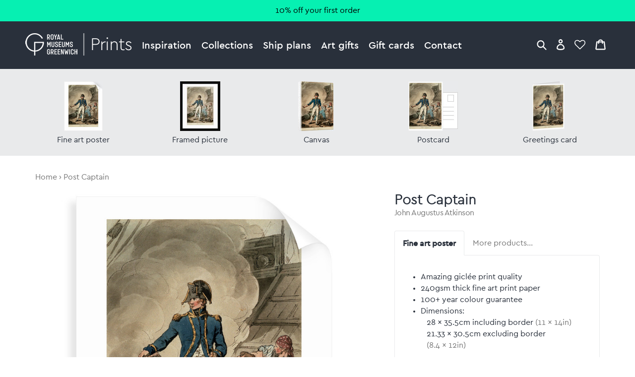

--- FILE ---
content_type: text/html; charset=utf-8
request_url: https://prints.rmg.co.uk/products/post-captain-pu7758
body_size: 31736
content:
<!doctype html>
<html lang="en">
<head>
  <meta charset="utf-8" />
  <!--[if IE]><meta http-equiv='X-UA-Compatible' content='IE=edge,chrome=1' /><![endif]-->

  





  <title>Post Captain posters & prints by John Augustus Atkinson</title>

  
  <meta name="description" content="Post Captain posters, canvas prints, framed pictures, postcards & more by John Augustus Atkinson. Handmade in the UK." />
  

  <link rel="canonical" href="https://prints.rmg.co.uk/products/post-captain-pu7758" />
  <meta name="viewport" content="width=device-width, initial-scale=1" />

  







  <meta property="og:type" content="product" />
  <meta name="twitter:card" content="summary_large_image" />
  <meta property="og:title" content="Post Captain" />
  <meta property="og:price:amount" content="1.45" />
  <meta property="og:price:currency" content="GBP" />

  
  
    <meta name="twitter:description" content="John Augustus Atkinson (artist &amp;amp; engraver)Original size: 227 mm x 159 mm" />
    <meta property="og:image" content="http://prints.rmg.co.uk/cdn/shop/products/pu7758_7cd79368-08ef-4d7f-af3a-8baecdb0dc60_600x.jpg?v=1527867210" />
    <meta property="og:image:secure_url" content="https://prints.rmg.co.uk/cdn/shop/products/pu7758_7cd79368-08ef-4d7f-af3a-8baecdb0dc60_600x.jpg?v=1527867210" />
  







<meta property="og:url" content="https://prints.rmg.co.uk/products/post-captain-pu7758" />
<meta property="og:site_name" content="Royal Museums Greenwich prints" />

<meta property="og:description" content="
    Post Captain posters, canvas prints, framed pictures, postcards &amp;amp; more by John Augustus Atkinson. Handmade in the UK.
  " />


  
  <meta name="google-site-verification" content="zmaEM_V3dLrkcVwYpjBtVew39XTUiz9EhVuq02R878U" />
  <meta name="msvalidate.01" content="E4AE268E91F7A0D599C22817518341B6" />
  

  <!-- Google Tag Manager -->
  <script>
  var dataLayer = dataLayer || [];
  dataLayer.push({'rmgVenue':'national_maritime_museum'});
  dataLayer.push({'isLoggedIn': 'FALSE'});
  (function(w,d,s,l,i){w[l]=w[l]||[];w[l].push({'gtm.start':new Date().getTime(),event:'gtm.js'});var f=d.getElementsByTagName(s)[0],j=d.createElement(s),dl=l!='dataLayer'?'&l='+l:'';j.async=true;j.src='//www.googletagmanager.com/gtm.js?id='+i+dl;f.parentNode.insertBefore(j,f);
  })(window,document,'script','dataLayer','GTM-NKC7HF');
  </script>
  <!-- End Google Tag Manager -->

  <link rel="shortcut icon" href="//prints.rmg.co.uk/cdn/shop/t/1/assets/favicon.png?v=5438345403784049211593440512" type="image/png" />
<link rel="apple-touch-icon" href="//prints.rmg.co.uk/cdn/shop/t/1/assets/apple-touch-icon-144x144.png?v=8995362109844783171593441994" type="image/png" sizes="144x144" />
<link rel="apple-touch-icon" href="//prints.rmg.co.uk/cdn/shop/t/1/assets/apple-touch-icon-114x114.png?v=47633903301846425811593441986" type="image/png" sizes="114x114" />
<link rel="apple-touch-icon" href="//prints.rmg.co.uk/cdn/shop/t/1/assets/apple-touch-icon-72x72.png?v=97409300397276308161593441991" type="image/png" sizes="72x72" />
<link rel="apple-touch-icon" href="//prints.rmg.co.uk/cdn/shop/t/1/assets/apple-touch-icon.png?v=5438345403784049211593440550" type="image/png" />


  <style>
  :root {
    --color_text_body:      #29303b;
    --color_text_heading:   #29303b;
    --color_text_pale:      #767676;
    --color_text_vpale:     #c0c0c0;

    --color_nav_bg:         #29303b;
    --color_nav_bg_dark:    #222832;
    --color_accent:         #06F0B2;
    --color_accent_dark:    #008C67;
    --color_warning:        #8C181A;
    --color_ok:             #228016;
    --color_header_dark_bg: #222832;
    --color_header_dark_bg: #222832;
  }
</style>

  <script>window.performance && window.performance.mark && window.performance.mark('shopify.content_for_header.start');</script><meta name="google-site-verification" content="VJwKj5Meui9pivyvEWhMqTTIHLSJ1yE_WgMKr7Mm570">
<meta id="shopify-digital-wallet" name="shopify-digital-wallet" content="/27852654/digital_wallets/dialog">
<meta name="shopify-checkout-api-token" content="7eebcd51e020ed246cd3ff2c7f77a740">
<meta id="in-context-paypal-metadata" data-shop-id="27852654" data-venmo-supported="false" data-environment="production" data-locale="en_US" data-paypal-v4="true" data-currency="GBP">
<link rel="alternate" type="application/json+oembed" href="https://prints.rmg.co.uk/products/post-captain-pu7758.oembed">
<script async="async" src="/checkouts/internal/preloads.js?locale=en-GB"></script>
<link rel="preconnect" href="https://shop.app" crossorigin="anonymous">
<script async="async" src="https://shop.app/checkouts/internal/preloads.js?locale=en-GB&shop_id=27852654" crossorigin="anonymous"></script>
<script id="apple-pay-shop-capabilities" type="application/json">{"shopId":27852654,"countryCode":"GB","currencyCode":"GBP","merchantCapabilities":["supports3DS"],"merchantId":"gid:\/\/shopify\/Shop\/27852654","merchantName":"Royal Museums Greenwich prints","requiredBillingContactFields":["postalAddress","email","phone"],"requiredShippingContactFields":["postalAddress","email","phone"],"shippingType":"shipping","supportedNetworks":["visa","maestro","masterCard","amex","discover","elo"],"total":{"type":"pending","label":"Royal Museums Greenwich prints","amount":"1.00"},"shopifyPaymentsEnabled":true,"supportsSubscriptions":true}</script>
<script id="shopify-features" type="application/json">{"accessToken":"7eebcd51e020ed246cd3ff2c7f77a740","betas":["rich-media-storefront-analytics"],"domain":"prints.rmg.co.uk","predictiveSearch":true,"shopId":27852654,"locale":"en"}</script>
<script>var Shopify = Shopify || {};
Shopify.shop = "royal-museums-greenwich-prints.myshopify.com";
Shopify.locale = "en";
Shopify.currency = {"active":"GBP","rate":"1.0"};
Shopify.country = "GB";
Shopify.theme = {"name":"Royal Museums Greenwich Prints","id":10710515756,"schema_name":"RMG Art Prints Theme","schema_version":"1.0.0","theme_store_id":796,"role":"main"};
Shopify.theme.handle = "null";
Shopify.theme.style = {"id":null,"handle":null};
Shopify.cdnHost = "prints.rmg.co.uk/cdn";
Shopify.routes = Shopify.routes || {};
Shopify.routes.root = "/";</script>
<script type="module">!function(o){(o.Shopify=o.Shopify||{}).modules=!0}(window);</script>
<script>!function(o){function n(){var o=[];function n(){o.push(Array.prototype.slice.apply(arguments))}return n.q=o,n}var t=o.Shopify=o.Shopify||{};t.loadFeatures=n(),t.autoloadFeatures=n()}(window);</script>
<script>
  window.ShopifyPay = window.ShopifyPay || {};
  window.ShopifyPay.apiHost = "shop.app\/pay";
  window.ShopifyPay.redirectState = null;
</script>
<script id="shop-js-analytics" type="application/json">{"pageType":"product"}</script>
<script defer="defer" async type="module" src="//prints.rmg.co.uk/cdn/shopifycloud/shop-js/modules/v2/client.init-shop-cart-sync_BdyHc3Nr.en.esm.js"></script>
<script defer="defer" async type="module" src="//prints.rmg.co.uk/cdn/shopifycloud/shop-js/modules/v2/chunk.common_Daul8nwZ.esm.js"></script>
<script type="module">
  await import("//prints.rmg.co.uk/cdn/shopifycloud/shop-js/modules/v2/client.init-shop-cart-sync_BdyHc3Nr.en.esm.js");
await import("//prints.rmg.co.uk/cdn/shopifycloud/shop-js/modules/v2/chunk.common_Daul8nwZ.esm.js");

  window.Shopify.SignInWithShop?.initShopCartSync?.({"fedCMEnabled":true,"windoidEnabled":true});

</script>
<script>
  window.Shopify = window.Shopify || {};
  if (!window.Shopify.featureAssets) window.Shopify.featureAssets = {};
  window.Shopify.featureAssets['shop-js'] = {"shop-cart-sync":["modules/v2/client.shop-cart-sync_QYOiDySF.en.esm.js","modules/v2/chunk.common_Daul8nwZ.esm.js"],"init-fed-cm":["modules/v2/client.init-fed-cm_DchLp9rc.en.esm.js","modules/v2/chunk.common_Daul8nwZ.esm.js"],"shop-button":["modules/v2/client.shop-button_OV7bAJc5.en.esm.js","modules/v2/chunk.common_Daul8nwZ.esm.js"],"init-windoid":["modules/v2/client.init-windoid_DwxFKQ8e.en.esm.js","modules/v2/chunk.common_Daul8nwZ.esm.js"],"shop-cash-offers":["modules/v2/client.shop-cash-offers_DWtL6Bq3.en.esm.js","modules/v2/chunk.common_Daul8nwZ.esm.js","modules/v2/chunk.modal_CQq8HTM6.esm.js"],"shop-toast-manager":["modules/v2/client.shop-toast-manager_CX9r1SjA.en.esm.js","modules/v2/chunk.common_Daul8nwZ.esm.js"],"init-shop-email-lookup-coordinator":["modules/v2/client.init-shop-email-lookup-coordinator_UhKnw74l.en.esm.js","modules/v2/chunk.common_Daul8nwZ.esm.js"],"pay-button":["modules/v2/client.pay-button_DzxNnLDY.en.esm.js","modules/v2/chunk.common_Daul8nwZ.esm.js"],"avatar":["modules/v2/client.avatar_BTnouDA3.en.esm.js"],"init-shop-cart-sync":["modules/v2/client.init-shop-cart-sync_BdyHc3Nr.en.esm.js","modules/v2/chunk.common_Daul8nwZ.esm.js"],"shop-login-button":["modules/v2/client.shop-login-button_D8B466_1.en.esm.js","modules/v2/chunk.common_Daul8nwZ.esm.js","modules/v2/chunk.modal_CQq8HTM6.esm.js"],"init-customer-accounts-sign-up":["modules/v2/client.init-customer-accounts-sign-up_C8fpPm4i.en.esm.js","modules/v2/client.shop-login-button_D8B466_1.en.esm.js","modules/v2/chunk.common_Daul8nwZ.esm.js","modules/v2/chunk.modal_CQq8HTM6.esm.js"],"init-shop-for-new-customer-accounts":["modules/v2/client.init-shop-for-new-customer-accounts_CVTO0Ztu.en.esm.js","modules/v2/client.shop-login-button_D8B466_1.en.esm.js","modules/v2/chunk.common_Daul8nwZ.esm.js","modules/v2/chunk.modal_CQq8HTM6.esm.js"],"init-customer-accounts":["modules/v2/client.init-customer-accounts_dRgKMfrE.en.esm.js","modules/v2/client.shop-login-button_D8B466_1.en.esm.js","modules/v2/chunk.common_Daul8nwZ.esm.js","modules/v2/chunk.modal_CQq8HTM6.esm.js"],"shop-follow-button":["modules/v2/client.shop-follow-button_CkZpjEct.en.esm.js","modules/v2/chunk.common_Daul8nwZ.esm.js","modules/v2/chunk.modal_CQq8HTM6.esm.js"],"lead-capture":["modules/v2/client.lead-capture_BntHBhfp.en.esm.js","modules/v2/chunk.common_Daul8nwZ.esm.js","modules/v2/chunk.modal_CQq8HTM6.esm.js"],"checkout-modal":["modules/v2/client.checkout-modal_CfxcYbTm.en.esm.js","modules/v2/chunk.common_Daul8nwZ.esm.js","modules/v2/chunk.modal_CQq8HTM6.esm.js"],"shop-login":["modules/v2/client.shop-login_Da4GZ2H6.en.esm.js","modules/v2/chunk.common_Daul8nwZ.esm.js","modules/v2/chunk.modal_CQq8HTM6.esm.js"],"payment-terms":["modules/v2/client.payment-terms_MV4M3zvL.en.esm.js","modules/v2/chunk.common_Daul8nwZ.esm.js","modules/v2/chunk.modal_CQq8HTM6.esm.js"]};
</script>
<script id="__st">var __st={"a":27852654,"offset":0,"reqid":"039184e7-1375-4fb5-9fc2-3c0e6dce91af-1768976943","pageurl":"prints.rmg.co.uk\/products\/post-captain-pu7758","u":"fd4c76ec4aa3","p":"product","rtyp":"product","rid":265733013548};</script>
<script>window.ShopifyPaypalV4VisibilityTracking = true;</script>
<script id="captcha-bootstrap">!function(){'use strict';const t='contact',e='account',n='new_comment',o=[[t,t],['blogs',n],['comments',n],[t,'customer']],c=[[e,'customer_login'],[e,'guest_login'],[e,'recover_customer_password'],[e,'create_customer']],r=t=>t.map((([t,e])=>`form[action*='/${t}']:not([data-nocaptcha='true']) input[name='form_type'][value='${e}']`)).join(','),a=t=>()=>t?[...document.querySelectorAll(t)].map((t=>t.form)):[];function s(){const t=[...o],e=r(t);return a(e)}const i='password',u='form_key',d=['recaptcha-v3-token','g-recaptcha-response','h-captcha-response',i],f=()=>{try{return window.sessionStorage}catch{return}},m='__shopify_v',_=t=>t.elements[u];function p(t,e,n=!1){try{const o=window.sessionStorage,c=JSON.parse(o.getItem(e)),{data:r}=function(t){const{data:e,action:n}=t;return t[m]||n?{data:e,action:n}:{data:t,action:n}}(c);for(const[e,n]of Object.entries(r))t.elements[e]&&(t.elements[e].value=n);n&&o.removeItem(e)}catch(o){console.error('form repopulation failed',{error:o})}}const l='form_type',E='cptcha';function T(t){t.dataset[E]=!0}const w=window,h=w.document,L='Shopify',v='ce_forms',y='captcha';let A=!1;((t,e)=>{const n=(g='f06e6c50-85a8-45c8-87d0-21a2b65856fe',I='https://cdn.shopify.com/shopifycloud/storefront-forms-hcaptcha/ce_storefront_forms_captcha_hcaptcha.v1.5.2.iife.js',D={infoText:'Protected by hCaptcha',privacyText:'Privacy',termsText:'Terms'},(t,e,n)=>{const o=w[L][v],c=o.bindForm;if(c)return c(t,g,e,D).then(n);var r;o.q.push([[t,g,e,D],n]),r=I,A||(h.body.append(Object.assign(h.createElement('script'),{id:'captcha-provider',async:!0,src:r})),A=!0)});var g,I,D;w[L]=w[L]||{},w[L][v]=w[L][v]||{},w[L][v].q=[],w[L][y]=w[L][y]||{},w[L][y].protect=function(t,e){n(t,void 0,e),T(t)},Object.freeze(w[L][y]),function(t,e,n,w,h,L){const[v,y,A,g]=function(t,e,n){const i=e?o:[],u=t?c:[],d=[...i,...u],f=r(d),m=r(i),_=r(d.filter((([t,e])=>n.includes(e))));return[a(f),a(m),a(_),s()]}(w,h,L),I=t=>{const e=t.target;return e instanceof HTMLFormElement?e:e&&e.form},D=t=>v().includes(t);t.addEventListener('submit',(t=>{const e=I(t);if(!e)return;const n=D(e)&&!e.dataset.hcaptchaBound&&!e.dataset.recaptchaBound,o=_(e),c=g().includes(e)&&(!o||!o.value);(n||c)&&t.preventDefault(),c&&!n&&(function(t){try{if(!f())return;!function(t){const e=f();if(!e)return;const n=_(t);if(!n)return;const o=n.value;o&&e.removeItem(o)}(t);const e=Array.from(Array(32),(()=>Math.random().toString(36)[2])).join('');!function(t,e){_(t)||t.append(Object.assign(document.createElement('input'),{type:'hidden',name:u})),t.elements[u].value=e}(t,e),function(t,e){const n=f();if(!n)return;const o=[...t.querySelectorAll(`input[type='${i}']`)].map((({name:t})=>t)),c=[...d,...o],r={};for(const[a,s]of new FormData(t).entries())c.includes(a)||(r[a]=s);n.setItem(e,JSON.stringify({[m]:1,action:t.action,data:r}))}(t,e)}catch(e){console.error('failed to persist form',e)}}(e),e.submit())}));const S=(t,e)=>{t&&!t.dataset[E]&&(n(t,e.some((e=>e===t))),T(t))};for(const o of['focusin','change'])t.addEventListener(o,(t=>{const e=I(t);D(e)&&S(e,y())}));const B=e.get('form_key'),M=e.get(l),P=B&&M;t.addEventListener('DOMContentLoaded',(()=>{const t=y();if(P)for(const e of t)e.elements[l].value===M&&p(e,B);[...new Set([...A(),...v().filter((t=>'true'===t.dataset.shopifyCaptcha))])].forEach((e=>S(e,t)))}))}(h,new URLSearchParams(w.location.search),n,t,e,['guest_login'])})(!0,!0)}();</script>
<script integrity="sha256-4kQ18oKyAcykRKYeNunJcIwy7WH5gtpwJnB7kiuLZ1E=" data-source-attribution="shopify.loadfeatures" defer="defer" src="//prints.rmg.co.uk/cdn/shopifycloud/storefront/assets/storefront/load_feature-a0a9edcb.js" crossorigin="anonymous"></script>
<script crossorigin="anonymous" defer="defer" src="//prints.rmg.co.uk/cdn/shopifycloud/storefront/assets/shopify_pay/storefront-65b4c6d7.js?v=20250812"></script>
<script data-source-attribution="shopify.dynamic_checkout.dynamic.init">var Shopify=Shopify||{};Shopify.PaymentButton=Shopify.PaymentButton||{isStorefrontPortableWallets:!0,init:function(){window.Shopify.PaymentButton.init=function(){};var t=document.createElement("script");t.src="https://prints.rmg.co.uk/cdn/shopifycloud/portable-wallets/latest/portable-wallets.en.js",t.type="module",document.head.appendChild(t)}};
</script>
<script data-source-attribution="shopify.dynamic_checkout.buyer_consent">
  function portableWalletsHideBuyerConsent(e){var t=document.getElementById("shopify-buyer-consent"),n=document.getElementById("shopify-subscription-policy-button");t&&n&&(t.classList.add("hidden"),t.setAttribute("aria-hidden","true"),n.removeEventListener("click",e))}function portableWalletsShowBuyerConsent(e){var t=document.getElementById("shopify-buyer-consent"),n=document.getElementById("shopify-subscription-policy-button");t&&n&&(t.classList.remove("hidden"),t.removeAttribute("aria-hidden"),n.addEventListener("click",e))}window.Shopify?.PaymentButton&&(window.Shopify.PaymentButton.hideBuyerConsent=portableWalletsHideBuyerConsent,window.Shopify.PaymentButton.showBuyerConsent=portableWalletsShowBuyerConsent);
</script>
<script data-source-attribution="shopify.dynamic_checkout.cart.bootstrap">document.addEventListener("DOMContentLoaded",(function(){function t(){return document.querySelector("shopify-accelerated-checkout-cart, shopify-accelerated-checkout")}if(t())Shopify.PaymentButton.init();else{new MutationObserver((function(e,n){t()&&(Shopify.PaymentButton.init(),n.disconnect())})).observe(document.body,{childList:!0,subtree:!0})}}));
</script>
<link id="shopify-accelerated-checkout-styles" rel="stylesheet" media="screen" href="https://prints.rmg.co.uk/cdn/shopifycloud/portable-wallets/latest/accelerated-checkout-backwards-compat.css" crossorigin="anonymous">
<style id="shopify-accelerated-checkout-cart">
        #shopify-buyer-consent {
  margin-top: 1em;
  display: inline-block;
  width: 100%;
}

#shopify-buyer-consent.hidden {
  display: none;
}

#shopify-subscription-policy-button {
  background: none;
  border: none;
  padding: 0;
  text-decoration: underline;
  font-size: inherit;
  cursor: pointer;
}

#shopify-subscription-policy-button::before {
  box-shadow: none;
}

      </style>
<script id="sections-script" data-sections="product-recommendations" defer="defer" src="//prints.rmg.co.uk/cdn/shop/t/1/compiled_assets/scripts.js?v=4777"></script>
<script>window.performance && window.performance.mark && window.performance.mark('shopify.content_for_header.end');</script>

  <link href="//prints.rmg.co.uk/cdn/shop/t/1/assets/normalize.css?v=170337455730343006441621948574" rel="stylesheet" type="text/css" media="all" />
  <link href="//prints.rmg.co.uk/cdn/shop/t/1/assets/site.css?v=124332445974384781061764255678" rel="stylesheet" type="text/css" media="all" />
  <link href="//prints.rmg.co.uk/cdn/shop/t/1/assets/glide.core.min.css?v=45036094390774004251621948377" rel="stylesheet" type="text/css" media="all" />

  
  <script src="https://ajax.googleapis.com/ajax/libs/jquery/2.1.4/jquery.min.js"></script>
<link href="https://monorail-edge.shopifysvc.com" rel="dns-prefetch">
<script>(function(){if ("sendBeacon" in navigator && "performance" in window) {try {var session_token_from_headers = performance.getEntriesByType('navigation')[0].serverTiming.find(x => x.name == '_s').description;} catch {var session_token_from_headers = undefined;}var session_cookie_matches = document.cookie.match(/_shopify_s=([^;]*)/);var session_token_from_cookie = session_cookie_matches && session_cookie_matches.length === 2 ? session_cookie_matches[1] : "";var session_token = session_token_from_headers || session_token_from_cookie || "";function handle_abandonment_event(e) {var entries = performance.getEntries().filter(function(entry) {return /monorail-edge.shopifysvc.com/.test(entry.name);});if (!window.abandonment_tracked && entries.length === 0) {window.abandonment_tracked = true;var currentMs = Date.now();var navigation_start = performance.timing.navigationStart;var payload = {shop_id: 27852654,url: window.location.href,navigation_start,duration: currentMs - navigation_start,session_token,page_type: "product"};window.navigator.sendBeacon("https://monorail-edge.shopifysvc.com/v1/produce", JSON.stringify({schema_id: "online_store_buyer_site_abandonment/1.1",payload: payload,metadata: {event_created_at_ms: currentMs,event_sent_at_ms: currentMs}}));}}window.addEventListener('pagehide', handle_abandonment_event);}}());</script>
<script id="web-pixels-manager-setup">(function e(e,d,r,n,o){if(void 0===o&&(o={}),!Boolean(null===(a=null===(i=window.Shopify)||void 0===i?void 0:i.analytics)||void 0===a?void 0:a.replayQueue)){var i,a;window.Shopify=window.Shopify||{};var t=window.Shopify;t.analytics=t.analytics||{};var s=t.analytics;s.replayQueue=[],s.publish=function(e,d,r){return s.replayQueue.push([e,d,r]),!0};try{self.performance.mark("wpm:start")}catch(e){}var l=function(){var e={modern:/Edge?\/(1{2}[4-9]|1[2-9]\d|[2-9]\d{2}|\d{4,})\.\d+(\.\d+|)|Firefox\/(1{2}[4-9]|1[2-9]\d|[2-9]\d{2}|\d{4,})\.\d+(\.\d+|)|Chrom(ium|e)\/(9{2}|\d{3,})\.\d+(\.\d+|)|(Maci|X1{2}).+ Version\/(15\.\d+|(1[6-9]|[2-9]\d|\d{3,})\.\d+)([,.]\d+|)( \(\w+\)|)( Mobile\/\w+|) Safari\/|Chrome.+OPR\/(9{2}|\d{3,})\.\d+\.\d+|(CPU[ +]OS|iPhone[ +]OS|CPU[ +]iPhone|CPU IPhone OS|CPU iPad OS)[ +]+(15[._]\d+|(1[6-9]|[2-9]\d|\d{3,})[._]\d+)([._]\d+|)|Android:?[ /-](13[3-9]|1[4-9]\d|[2-9]\d{2}|\d{4,})(\.\d+|)(\.\d+|)|Android.+Firefox\/(13[5-9]|1[4-9]\d|[2-9]\d{2}|\d{4,})\.\d+(\.\d+|)|Android.+Chrom(ium|e)\/(13[3-9]|1[4-9]\d|[2-9]\d{2}|\d{4,})\.\d+(\.\d+|)|SamsungBrowser\/([2-9]\d|\d{3,})\.\d+/,legacy:/Edge?\/(1[6-9]|[2-9]\d|\d{3,})\.\d+(\.\d+|)|Firefox\/(5[4-9]|[6-9]\d|\d{3,})\.\d+(\.\d+|)|Chrom(ium|e)\/(5[1-9]|[6-9]\d|\d{3,})\.\d+(\.\d+|)([\d.]+$|.*Safari\/(?![\d.]+ Edge\/[\d.]+$))|(Maci|X1{2}).+ Version\/(10\.\d+|(1[1-9]|[2-9]\d|\d{3,})\.\d+)([,.]\d+|)( \(\w+\)|)( Mobile\/\w+|) Safari\/|Chrome.+OPR\/(3[89]|[4-9]\d|\d{3,})\.\d+\.\d+|(CPU[ +]OS|iPhone[ +]OS|CPU[ +]iPhone|CPU IPhone OS|CPU iPad OS)[ +]+(10[._]\d+|(1[1-9]|[2-9]\d|\d{3,})[._]\d+)([._]\d+|)|Android:?[ /-](13[3-9]|1[4-9]\d|[2-9]\d{2}|\d{4,})(\.\d+|)(\.\d+|)|Mobile Safari.+OPR\/([89]\d|\d{3,})\.\d+\.\d+|Android.+Firefox\/(13[5-9]|1[4-9]\d|[2-9]\d{2}|\d{4,})\.\d+(\.\d+|)|Android.+Chrom(ium|e)\/(13[3-9]|1[4-9]\d|[2-9]\d{2}|\d{4,})\.\d+(\.\d+|)|Android.+(UC? ?Browser|UCWEB|U3)[ /]?(15\.([5-9]|\d{2,})|(1[6-9]|[2-9]\d|\d{3,})\.\d+)\.\d+|SamsungBrowser\/(5\.\d+|([6-9]|\d{2,})\.\d+)|Android.+MQ{2}Browser\/(14(\.(9|\d{2,})|)|(1[5-9]|[2-9]\d|\d{3,})(\.\d+|))(\.\d+|)|K[Aa][Ii]OS\/(3\.\d+|([4-9]|\d{2,})\.\d+)(\.\d+|)/},d=e.modern,r=e.legacy,n=navigator.userAgent;return n.match(d)?"modern":n.match(r)?"legacy":"unknown"}(),u="modern"===l?"modern":"legacy",c=(null!=n?n:{modern:"",legacy:""})[u],f=function(e){return[e.baseUrl,"/wpm","/b",e.hashVersion,"modern"===e.buildTarget?"m":"l",".js"].join("")}({baseUrl:d,hashVersion:r,buildTarget:u}),m=function(e){var d=e.version,r=e.bundleTarget,n=e.surface,o=e.pageUrl,i=e.monorailEndpoint;return{emit:function(e){var a=e.status,t=e.errorMsg,s=(new Date).getTime(),l=JSON.stringify({metadata:{event_sent_at_ms:s},events:[{schema_id:"web_pixels_manager_load/3.1",payload:{version:d,bundle_target:r,page_url:o,status:a,surface:n,error_msg:t},metadata:{event_created_at_ms:s}}]});if(!i)return console&&console.warn&&console.warn("[Web Pixels Manager] No Monorail endpoint provided, skipping logging."),!1;try{return self.navigator.sendBeacon.bind(self.navigator)(i,l)}catch(e){}var u=new XMLHttpRequest;try{return u.open("POST",i,!0),u.setRequestHeader("Content-Type","text/plain"),u.send(l),!0}catch(e){return console&&console.warn&&console.warn("[Web Pixels Manager] Got an unhandled error while logging to Monorail."),!1}}}}({version:r,bundleTarget:l,surface:e.surface,pageUrl:self.location.href,monorailEndpoint:e.monorailEndpoint});try{o.browserTarget=l,function(e){var d=e.src,r=e.async,n=void 0===r||r,o=e.onload,i=e.onerror,a=e.sri,t=e.scriptDataAttributes,s=void 0===t?{}:t,l=document.createElement("script"),u=document.querySelector("head"),c=document.querySelector("body");if(l.async=n,l.src=d,a&&(l.integrity=a,l.crossOrigin="anonymous"),s)for(var f in s)if(Object.prototype.hasOwnProperty.call(s,f))try{l.dataset[f]=s[f]}catch(e){}if(o&&l.addEventListener("load",o),i&&l.addEventListener("error",i),u)u.appendChild(l);else{if(!c)throw new Error("Did not find a head or body element to append the script");c.appendChild(l)}}({src:f,async:!0,onload:function(){if(!function(){var e,d;return Boolean(null===(d=null===(e=window.Shopify)||void 0===e?void 0:e.analytics)||void 0===d?void 0:d.initialized)}()){var d=window.webPixelsManager.init(e)||void 0;if(d){var r=window.Shopify.analytics;r.replayQueue.forEach((function(e){var r=e[0],n=e[1],o=e[2];d.publishCustomEvent(r,n,o)})),r.replayQueue=[],r.publish=d.publishCustomEvent,r.visitor=d.visitor,r.initialized=!0}}},onerror:function(){return m.emit({status:"failed",errorMsg:"".concat(f," has failed to load")})},sri:function(e){var d=/^sha384-[A-Za-z0-9+/=]+$/;return"string"==typeof e&&d.test(e)}(c)?c:"",scriptDataAttributes:o}),m.emit({status:"loading"})}catch(e){m.emit({status:"failed",errorMsg:(null==e?void 0:e.message)||"Unknown error"})}}})({shopId: 27852654,storefrontBaseUrl: "https://prints.rmg.co.uk",extensionsBaseUrl: "https://extensions.shopifycdn.com/cdn/shopifycloud/web-pixels-manager",monorailEndpoint: "https://monorail-edge.shopifysvc.com/unstable/produce_batch",surface: "storefront-renderer",enabledBetaFlags: ["2dca8a86"],webPixelsConfigList: [{"id":"913408382","configuration":"{\"config\":\"{\\\"pixel_id\\\":\\\"GT-PHRZNKC\\\",\\\"google_tag_ids\\\":[\\\"GT-PHRZNKC\\\"],\\\"target_country\\\":\\\"GB\\\",\\\"gtag_events\\\":[{\\\"type\\\":\\\"view_item\\\",\\\"action_label\\\":\\\"MC-WYDQ05H0YX\\\"},{\\\"type\\\":\\\"purchase\\\",\\\"action_label\\\":\\\"MC-WYDQ05H0YX\\\"},{\\\"type\\\":\\\"page_view\\\",\\\"action_label\\\":\\\"MC-WYDQ05H0YX\\\"}],\\\"enable_monitoring_mode\\\":false}\"}","eventPayloadVersion":"v1","runtimeContext":"OPEN","scriptVersion":"b2a88bafab3e21179ed38636efcd8a93","type":"APP","apiClientId":1780363,"privacyPurposes":[],"dataSharingAdjustments":{"protectedCustomerApprovalScopes":["read_customer_address","read_customer_email","read_customer_name","read_customer_personal_data","read_customer_phone"]}},{"id":"shopify-app-pixel","configuration":"{}","eventPayloadVersion":"v1","runtimeContext":"STRICT","scriptVersion":"0450","apiClientId":"shopify-pixel","type":"APP","privacyPurposes":["ANALYTICS","MARKETING"]},{"id":"shopify-custom-pixel","eventPayloadVersion":"v1","runtimeContext":"LAX","scriptVersion":"0450","apiClientId":"shopify-pixel","type":"CUSTOM","privacyPurposes":["ANALYTICS","MARKETING"]}],isMerchantRequest: false,initData: {"shop":{"name":"Royal Museums Greenwich prints","paymentSettings":{"currencyCode":"GBP"},"myshopifyDomain":"royal-museums-greenwich-prints.myshopify.com","countryCode":"GB","storefrontUrl":"https:\/\/prints.rmg.co.uk"},"customer":null,"cart":null,"checkout":null,"productVariants":[{"price":{"amount":22.95,"currencyCode":"GBP"},"product":{"title":"Post Captain","vendor":"prodigi","id":"265733013548","untranslatedTitle":"Post Captain","url":"\/products\/post-captain-pu7758","type":"ondemand"},"id":"1853353263148","image":{"src":"\/\/prints.rmg.co.uk\/cdn\/shop\/products\/pu7758_7cd79368-08ef-4d7f-af3a-8baecdb0dc60.jpg?v=1527867210"},"sku":"MUS-FAPC1114","title":"Fine art poster \/ XS: 35.5 x 28cm \/ none","untranslatedTitle":"Fine art poster \/ XS: 35.5 x 28cm \/ none"},{"price":{"amount":28.95,"currencyCode":"GBP"},"product":{"title":"Post Captain","vendor":"prodigi","id":"265733013548","untranslatedTitle":"Post Captain","url":"\/products\/post-captain-pu7758","type":"ondemand"},"id":"1853353295916","image":{"src":"\/\/prints.rmg.co.uk\/cdn\/shop\/products\/pu7758_7cd79368-08ef-4d7f-af3a-8baecdb0dc60.jpg?v=1527867210"},"sku":"MUS-FAPC1616","title":"Fine art poster \/ S: 40 x 30cm \/ none","untranslatedTitle":"Fine art poster \/ S: 40 x 30cm \/ none"},{"price":{"amount":38.95,"currencyCode":"GBP"},"product":{"title":"Post Captain","vendor":"prodigi","id":"265733013548","untranslatedTitle":"Post Captain","url":"\/products\/post-captain-pu7758","type":"ondemand"},"id":"1853353328684","image":{"src":"\/\/prints.rmg.co.uk\/cdn\/shop\/products\/pu7758_7cd79368-08ef-4d7f-af3a-8baecdb0dc60.jpg?v=1527867210"},"sku":"MUS-FAPC2020","title":"Fine art poster \/ M: 50 x 40cm \/ none","untranslatedTitle":"Fine art poster \/ M: 50 x 40cm \/ none"},{"price":{"amount":54.95,"currencyCode":"GBP"},"product":{"title":"Post Captain","vendor":"prodigi","id":"265733013548","untranslatedTitle":"Post Captain","url":"\/products\/post-captain-pu7758","type":"ondemand"},"id":"1853353361452","image":{"src":"\/\/prints.rmg.co.uk\/cdn\/shop\/products\/pu7758_7cd79368-08ef-4d7f-af3a-8baecdb0dc60.jpg?v=1527867210"},"sku":"MUS-FAPC2828","title":"Fine art poster \/ L: 70 x 50cm \/ none","untranslatedTitle":"Fine art poster \/ L: 70 x 50cm \/ none"},{"price":{"amount":69.95,"currencyCode":"GBP"},"product":{"title":"Post Captain","vendor":"prodigi","id":"265733013548","untranslatedTitle":"Post Captain","url":"\/products\/post-captain-pu7758","type":"ondemand"},"id":"1853353394220","image":{"src":"\/\/prints.rmg.co.uk\/cdn\/shop\/products\/pu7758_7cd79368-08ef-4d7f-af3a-8baecdb0dc60.jpg?v=1527867210"},"sku":"MUS-FAPC3232","title":"Fine art poster \/ XL: 80 x 60cm \/ none","untranslatedTitle":"Fine art poster \/ XL: 80 x 60cm \/ none"},{"price":{"amount":82.95,"currencyCode":"GBP"},"product":{"title":"Post Captain","vendor":"prodigi","id":"265733013548","untranslatedTitle":"Post Captain","url":"\/products\/post-captain-pu7758","type":"ondemand"},"id":"1853353426988","image":{"src":"\/\/prints.rmg.co.uk\/cdn\/shop\/products\/pu7758_7cd79368-08ef-4d7f-af3a-8baecdb0dc60.jpg?v=1527867210"},"sku":"MUS-FAPC4040","title":"Fine art poster \/ XXL: 100 x 70cm \/ none","untranslatedTitle":"Fine art poster \/ XXL: 100 x 70cm \/ none"},{"price":{"amount":97.95,"currencyCode":"GBP"},"product":{"title":"Post Captain","vendor":"prodigi","id":"265733013548","untranslatedTitle":"Post Captain","url":"\/products\/post-captain-pu7758","type":"ondemand"},"id":"1853353459756","image":{"src":"\/\/prints.rmg.co.uk\/cdn\/shop\/products\/pu7758_7cd79368-08ef-4d7f-af3a-8baecdb0dc60.jpg?v=1527867210"},"sku":"MUS-FAPC4848","title":"Fine art poster \/ XXXL: 120 x 100cm \/ none","untranslatedTitle":"Fine art poster \/ XXXL: 120 x 100cm \/ none"},{"price":{"amount":59.95,"currencyCode":"GBP"},"product":{"title":"Post Captain","vendor":"prodigi","id":"265733013548","untranslatedTitle":"Post Captain","url":"\/products\/post-captain-pu7758","type":"ondemand"},"id":"1853353492524","image":{"src":"\/\/prints.rmg.co.uk\/cdn\/shop\/products\/pu7758_7cd79368-08ef-4d7f-af3a-8baecdb0dc60.jpg?v=1527867210"},"sku":"MUS-FAFP1114","title":"Framed picture \/ XS: 35.5 x 28cm \/ none","untranslatedTitle":"Framed picture \/ XS: 35.5 x 28cm \/ none"},{"price":{"amount":79.95,"currencyCode":"GBP"},"product":{"title":"Post Captain","vendor":"prodigi","id":"265733013548","untranslatedTitle":"Post Captain","url":"\/products\/post-captain-pu7758","type":"ondemand"},"id":"1853353525292","image":{"src":"\/\/prints.rmg.co.uk\/cdn\/shop\/products\/pu7758_7cd79368-08ef-4d7f-af3a-8baecdb0dc60.jpg?v=1527867210"},"sku":"MUS-FAFP1616","title":"Framed picture \/ S: 40 x 30cm \/ none","untranslatedTitle":"Framed picture \/ S: 40 x 30cm \/ none"},{"price":{"amount":119.95,"currencyCode":"GBP"},"product":{"title":"Post Captain","vendor":"prodigi","id":"265733013548","untranslatedTitle":"Post Captain","url":"\/products\/post-captain-pu7758","type":"ondemand"},"id":"1853353558060","image":{"src":"\/\/prints.rmg.co.uk\/cdn\/shop\/products\/pu7758_7cd79368-08ef-4d7f-af3a-8baecdb0dc60.jpg?v=1527867210"},"sku":"MUS-FAFP2020","title":"Framed picture \/ M: 50 x 40cm \/ none","untranslatedTitle":"Framed picture \/ M: 50 x 40cm \/ none"},{"price":{"amount":159.95,"currencyCode":"GBP"},"product":{"title":"Post Captain","vendor":"prodigi","id":"265733013548","untranslatedTitle":"Post Captain","url":"\/products\/post-captain-pu7758","type":"ondemand"},"id":"1853353590828","image":{"src":"\/\/prints.rmg.co.uk\/cdn\/shop\/products\/pu7758_7cd79368-08ef-4d7f-af3a-8baecdb0dc60.jpg?v=1527867210"},"sku":"MUS-FAFP2828","title":"Framed picture \/ L: 70 x 50cm \/ none","untranslatedTitle":"Framed picture \/ L: 70 x 50cm \/ none"},{"price":{"amount":204.95,"currencyCode":"GBP"},"product":{"title":"Post Captain","vendor":"prodigi","id":"265733013548","untranslatedTitle":"Post Captain","url":"\/products\/post-captain-pu7758","type":"ondemand"},"id":"1853353623596","image":{"src":"\/\/prints.rmg.co.uk\/cdn\/shop\/products\/pu7758_7cd79368-08ef-4d7f-af3a-8baecdb0dc60.jpg?v=1527867210"},"sku":"MUS-FAFP4040","title":"Framed picture \/ XL: 100 x 70cm \/ none","untranslatedTitle":"Framed picture \/ XL: 100 x 70cm \/ none"},{"price":{"amount":50.95,"currencyCode":"GBP"},"product":{"title":"Post Captain","vendor":"prodigi","id":"265733013548","untranslatedTitle":"Post Captain","url":"\/products\/post-captain-pu7758","type":"ondemand"},"id":"1853353656364","image":{"src":"\/\/prints.rmg.co.uk\/cdn\/shop\/products\/pu7758_7cd79368-08ef-4d7f-af3a-8baecdb0dc60.jpg?v=1527867210"},"sku":"MUS-CS1212","title":"Canvas \/ XS: 30cm \/ Stretched","untranslatedTitle":"Canvas \/ XS: 30cm \/ Stretched"},{"price":{"amount":63.95,"currencyCode":"GBP"},"product":{"title":"Post Captain","vendor":"prodigi","id":"265733013548","untranslatedTitle":"Post Captain","url":"\/products\/post-captain-pu7758","type":"ondemand"},"id":"1853353689132","image":{"src":"\/\/prints.rmg.co.uk\/cdn\/shop\/products\/pu7758_7cd79368-08ef-4d7f-af3a-8baecdb0dc60.jpg?v=1527867210"},"sku":"MUS-CS1616","title":"Canvas \/ S: 40cm \/ Stretched","untranslatedTitle":"Canvas \/ S: 40cm \/ Stretched"},{"price":{"amount":74.95,"currencyCode":"GBP"},"product":{"title":"Post Captain","vendor":"prodigi","id":"265733013548","untranslatedTitle":"Post Captain","url":"\/products\/post-captain-pu7758","type":"ondemand"},"id":"1853353721900","image":{"src":"\/\/prints.rmg.co.uk\/cdn\/shop\/products\/pu7758_7cd79368-08ef-4d7f-af3a-8baecdb0dc60.jpg?v=1527867210"},"sku":"MUS-CS2424","title":"Canvas \/ M: 60cm \/ Stretched","untranslatedTitle":"Canvas \/ M: 60cm \/ Stretched"},{"price":{"amount":111.95,"currencyCode":"GBP"},"product":{"title":"Post Captain","vendor":"prodigi","id":"265733013548","untranslatedTitle":"Post Captain","url":"\/products\/post-captain-pu7758","type":"ondemand"},"id":"1853353754668","image":{"src":"\/\/prints.rmg.co.uk\/cdn\/shop\/products\/pu7758_7cd79368-08ef-4d7f-af3a-8baecdb0dc60.jpg?v=1527867210"},"sku":"MUS-CS3232","title":"Canvas \/ L: 80cm \/ Stretched","untranslatedTitle":"Canvas \/ L: 80cm \/ Stretched"},{"price":{"amount":129.95,"currencyCode":"GBP"},"product":{"title":"Post Captain","vendor":"prodigi","id":"265733013548","untranslatedTitle":"Post Captain","url":"\/products\/post-captain-pu7758","type":"ondemand"},"id":"1853353787436","image":{"src":"\/\/prints.rmg.co.uk\/cdn\/shop\/products\/pu7758_7cd79368-08ef-4d7f-af3a-8baecdb0dc60.jpg?v=1527867210"},"sku":"MUS-CS4040","title":"Canvas \/ XL: 100cm \/ Stretched","untranslatedTitle":"Canvas \/ XL: 100cm \/ Stretched"},{"price":{"amount":54.95,"currencyCode":"GBP"},"product":{"title":"Post Captain","vendor":"prodigi","id":"265733013548","untranslatedTitle":"Post Captain","url":"\/products\/post-captain-pu7758","type":"ondemand"},"id":"1853353820204","image":{"src":"\/\/prints.rmg.co.uk\/cdn\/shop\/products\/pu7758_7cd79368-08ef-4d7f-af3a-8baecdb0dc60.jpg?v=1527867210"},"sku":"MUS-FFCF1212","title":"Canvas \/ XS: 30cm \/ Float frame","untranslatedTitle":"Canvas \/ XS: 30cm \/ Float frame"},{"price":{"amount":71.95,"currencyCode":"GBP"},"product":{"title":"Post Captain","vendor":"prodigi","id":"265733013548","untranslatedTitle":"Post Captain","url":"\/products\/post-captain-pu7758","type":"ondemand"},"id":"1853353852972","image":{"src":"\/\/prints.rmg.co.uk\/cdn\/shop\/products\/pu7758_7cd79368-08ef-4d7f-af3a-8baecdb0dc60.jpg?v=1527867210"},"sku":"MUS-FFCF1616","title":"Canvas \/ S: 40cm \/ Float frame","untranslatedTitle":"Canvas \/ S: 40cm \/ Float frame"},{"price":{"amount":87.95,"currencyCode":"GBP"},"product":{"title":"Post Captain","vendor":"prodigi","id":"265733013548","untranslatedTitle":"Post Captain","url":"\/products\/post-captain-pu7758","type":"ondemand"},"id":"1853353885740","image":{"src":"\/\/prints.rmg.co.uk\/cdn\/shop\/products\/pu7758_7cd79368-08ef-4d7f-af3a-8baecdb0dc60.jpg?v=1527867210"},"sku":"MUS-FFCF2424","title":"Canvas \/ M: 60cm \/ Float frame","untranslatedTitle":"Canvas \/ M: 60cm \/ Float frame"},{"price":{"amount":120.95,"currencyCode":"GBP"},"product":{"title":"Post Captain","vendor":"prodigi","id":"265733013548","untranslatedTitle":"Post Captain","url":"\/products\/post-captain-pu7758","type":"ondemand"},"id":"1853353984044","image":{"src":"\/\/prints.rmg.co.uk\/cdn\/shop\/products\/pu7758_7cd79368-08ef-4d7f-af3a-8baecdb0dc60.jpg?v=1527867210"},"sku":"MUS-FFCF3232","title":"Canvas \/ L: 80cm \/ Float frame","untranslatedTitle":"Canvas \/ L: 80cm \/ Float frame"},{"price":{"amount":153.95,"currencyCode":"GBP"},"product":{"title":"Post Captain","vendor":"prodigi","id":"265733013548","untranslatedTitle":"Post Captain","url":"\/products\/post-captain-pu7758","type":"ondemand"},"id":"1853354049580","image":{"src":"\/\/prints.rmg.co.uk\/cdn\/shop\/products\/pu7758_7cd79368-08ef-4d7f-af3a-8baecdb0dc60.jpg?v=1527867210"},"sku":"MUS-FFCF4040","title":"Canvas \/ XL: 100cm \/ Float frame","untranslatedTitle":"Canvas \/ XL: 100cm \/ Float frame"},{"price":{"amount":25.95,"currencyCode":"GBP"},"product":{"title":"Post Captain","vendor":"prodigi","id":"265733013548","untranslatedTitle":"Post Captain","url":"\/products\/post-captain-pu7758","type":"ondemand"},"id":"1853354147884","image":{"src":"\/\/prints.rmg.co.uk\/cdn\/shop\/products\/pu7758_7cd79368-08ef-4d7f-af3a-8baecdb0dc60.jpg?v=1527867210"},"sku":"MUS-CU1212","title":"Canvas \/ XS: 30cm \/ Rolled","untranslatedTitle":"Canvas \/ XS: 30cm \/ Rolled"},{"price":{"amount":31.95,"currencyCode":"GBP"},"product":{"title":"Post Captain","vendor":"prodigi","id":"265733013548","untranslatedTitle":"Post Captain","url":"\/products\/post-captain-pu7758","type":"ondemand"},"id":"1853354246188","image":{"src":"\/\/prints.rmg.co.uk\/cdn\/shop\/products\/pu7758_7cd79368-08ef-4d7f-af3a-8baecdb0dc60.jpg?v=1527867210"},"sku":"MUS-CU1616","title":"Canvas \/ S: 40cm \/ Rolled","untranslatedTitle":"Canvas \/ S: 40cm \/ Rolled"},{"price":{"amount":44.95,"currencyCode":"GBP"},"product":{"title":"Post Captain","vendor":"prodigi","id":"265733013548","untranslatedTitle":"Post Captain","url":"\/products\/post-captain-pu7758","type":"ondemand"},"id":"1853354311724","image":{"src":"\/\/prints.rmg.co.uk\/cdn\/shop\/products\/pu7758_7cd79368-08ef-4d7f-af3a-8baecdb0dc60.jpg?v=1527867210"},"sku":"MUS-CU2424","title":"Canvas \/ M: 60cm \/ Rolled","untranslatedTitle":"Canvas \/ M: 60cm \/ Rolled"},{"price":{"amount":55.95,"currencyCode":"GBP"},"product":{"title":"Post Captain","vendor":"prodigi","id":"265733013548","untranslatedTitle":"Post Captain","url":"\/products\/post-captain-pu7758","type":"ondemand"},"id":"1853354410028","image":{"src":"\/\/prints.rmg.co.uk\/cdn\/shop\/products\/pu7758_7cd79368-08ef-4d7f-af3a-8baecdb0dc60.jpg?v=1527867210"},"sku":"MUS-CU3232","title":"Canvas \/ L: 80cm \/ Rolled","untranslatedTitle":"Canvas \/ L: 80cm \/ Rolled"},{"price":{"amount":64.95,"currencyCode":"GBP"},"product":{"title":"Post Captain","vendor":"prodigi","id":"265733013548","untranslatedTitle":"Post Captain","url":"\/products\/post-captain-pu7758","type":"ondemand"},"id":"1853354508332","image":{"src":"\/\/prints.rmg.co.uk\/cdn\/shop\/products\/pu7758_7cd79368-08ef-4d7f-af3a-8baecdb0dc60.jpg?v=1527867210"},"sku":"MUS-CU4040","title":"Canvas \/ XL: 100cm \/ Rolled","untranslatedTitle":"Canvas \/ XL: 100cm \/ Rolled"},{"price":{"amount":1.45,"currencyCode":"GBP"},"product":{"title":"Post Captain","vendor":"prodigi","id":"265733013548","untranslatedTitle":"Post Captain","url":"\/products\/post-captain-pu7758","type":"ondemand"},"id":"1853354573868","image":{"src":"\/\/prints.rmg.co.uk\/cdn\/shop\/products\/pu7758_7cd79368-08ef-4d7f-af3a-8baecdb0dc60.jpg?v=1527867210"},"sku":"MUS-PCRD-SML","title":"Postcard \/ Standard: 14.8 x 10.5cm \/ Single","untranslatedTitle":"Postcard \/ Standard: 14.8 x 10.5cm \/ Single"},{"price":{"amount":4.95,"currencyCode":"GBP"},"product":{"title":"Post Captain","vendor":"prodigi","id":"265733013548","untranslatedTitle":"Post Captain","url":"\/products\/post-captain-pu7758","type":"ondemand"},"id":"1853354672172","image":{"src":"\/\/prints.rmg.co.uk\/cdn\/shop\/products\/pu7758_7cd79368-08ef-4d7f-af3a-8baecdb0dc60.jpg?v=1527867210"},"sku":"MUS-PCRD-4SML","title":"Postcard \/ Standard: 14.8 x 10.5cm \/ 4-pack","untranslatedTitle":"Postcard \/ Standard: 14.8 x 10.5cm \/ 4-pack"},{"price":{"amount":8.95,"currencyCode":"GBP"},"product":{"title":"Post Captain","vendor":"prodigi","id":"265733013548","untranslatedTitle":"Post Captain","url":"\/products\/post-captain-pu7758","type":"ondemand"},"id":"1853354737708","image":{"src":"\/\/prints.rmg.co.uk\/cdn\/shop\/products\/pu7758_7cd79368-08ef-4d7f-af3a-8baecdb0dc60.jpg?v=1527867210"},"sku":"MUS-PCRD-8SML","title":"Postcard \/ Standard: 14.8 x 10.5cm \/ 8-pack","untranslatedTitle":"Postcard \/ Standard: 14.8 x 10.5cm \/ 8-pack"},{"price":{"amount":15.95,"currencyCode":"GBP"},"product":{"title":"Post Captain","vendor":"prodigi","id":"265733013548","untranslatedTitle":"Post Captain","url":"\/products\/post-captain-pu7758","type":"ondemand"},"id":"1853354770476","image":{"src":"\/\/prints.rmg.co.uk\/cdn\/shop\/products\/pu7758_7cd79368-08ef-4d7f-af3a-8baecdb0dc60.jpg?v=1527867210"},"sku":"MUS-PCRD-16SML","title":"Postcard \/ Standard: 14.8 x 10.5cm \/ 16-pack","untranslatedTitle":"Postcard \/ Standard: 14.8 x 10.5cm \/ 16-pack"},{"price":{"amount":1.95,"currencyCode":"GBP"},"product":{"title":"Post Captain","vendor":"prodigi","id":"265733013548","untranslatedTitle":"Post Captain","url":"\/products\/post-captain-pu7758","type":"ondemand"},"id":"1853354803244","image":{"src":"\/\/prints.rmg.co.uk\/cdn\/shop\/products\/pu7758_7cd79368-08ef-4d7f-af3a-8baecdb0dc60.jpg?v=1527867210"},"sku":"MUS-PCRD-LRG","title":"Postcard \/ Large: 21 x 14.8cm \/ Single","untranslatedTitle":"Postcard \/ Large: 21 x 14.8cm \/ Single"},{"price":{"amount":6.95,"currencyCode":"GBP"},"product":{"title":"Post Captain","vendor":"prodigi","id":"265733013548","untranslatedTitle":"Post Captain","url":"\/products\/post-captain-pu7758","type":"ondemand"},"id":"1853354836012","image":{"src":"\/\/prints.rmg.co.uk\/cdn\/shop\/products\/pu7758_7cd79368-08ef-4d7f-af3a-8baecdb0dc60.jpg?v=1527867210"},"sku":"MUS-PCRD-4LRG","title":"Postcard \/ Large: 21 x 14.8cm \/ 4-pack","untranslatedTitle":"Postcard \/ Large: 21 x 14.8cm \/ 4-pack"},{"price":{"amount":11.95,"currencyCode":"GBP"},"product":{"title":"Post Captain","vendor":"prodigi","id":"265733013548","untranslatedTitle":"Post Captain","url":"\/products\/post-captain-pu7758","type":"ondemand"},"id":"1853354868780","image":{"src":"\/\/prints.rmg.co.uk\/cdn\/shop\/products\/pu7758_7cd79368-08ef-4d7f-af3a-8baecdb0dc60.jpg?v=1527867210"},"sku":"MUS-PCRD-8LRG","title":"Postcard \/ Large: 21 x 14.8cm \/ 8-pack","untranslatedTitle":"Postcard \/ Large: 21 x 14.8cm \/ 8-pack"},{"price":{"amount":17.95,"currencyCode":"GBP"},"product":{"title":"Post Captain","vendor":"prodigi","id":"265733013548","untranslatedTitle":"Post Captain","url":"\/products\/post-captain-pu7758","type":"ondemand"},"id":"1853354901548","image":{"src":"\/\/prints.rmg.co.uk\/cdn\/shop\/products\/pu7758_7cd79368-08ef-4d7f-af3a-8baecdb0dc60.jpg?v=1527867210"},"sku":"MUS-PCRD-16LRG","title":"Postcard \/ Large: 21 x 14.8cm \/ 16-pack","untranslatedTitle":"Postcard \/ Large: 21 x 14.8cm \/ 16-pack"},{"price":{"amount":2.45,"currencyCode":"GBP"},"product":{"title":"Post Captain","vendor":"prodigi","id":"265733013548","untranslatedTitle":"Post Captain","url":"\/products\/post-captain-pu7758","type":"ondemand"},"id":"1853354934316","image":{"src":"\/\/prints.rmg.co.uk\/cdn\/shop\/products\/pu7758_7cd79368-08ef-4d7f-af3a-8baecdb0dc60.jpg?v=1527867210"},"sku":"MUS-GCRD-SML","title":"Greetings card \/ Standard: 14.8 x 10.5cm \/ Single","untranslatedTitle":"Greetings card \/ Standard: 14.8 x 10.5cm \/ Single"},{"price":{"amount":7.95,"currencyCode":"GBP"},"product":{"title":"Post Captain","vendor":"prodigi","id":"265733013548","untranslatedTitle":"Post Captain","url":"\/products\/post-captain-pu7758","type":"ondemand"},"id":"1853354967084","image":{"src":"\/\/prints.rmg.co.uk\/cdn\/shop\/products\/pu7758_7cd79368-08ef-4d7f-af3a-8baecdb0dc60.jpg?v=1527867210"},"sku":"MUS-GCRD-4SML","title":"Greetings card \/ Standard: 14.8 x 10.5cm \/ 4-pack","untranslatedTitle":"Greetings card \/ Standard: 14.8 x 10.5cm \/ 4-pack"},{"price":{"amount":13.95,"currencyCode":"GBP"},"product":{"title":"Post Captain","vendor":"prodigi","id":"265733013548","untranslatedTitle":"Post Captain","url":"\/products\/post-captain-pu7758","type":"ondemand"},"id":"1853354999852","image":{"src":"\/\/prints.rmg.co.uk\/cdn\/shop\/products\/pu7758_7cd79368-08ef-4d7f-af3a-8baecdb0dc60.jpg?v=1527867210"},"sku":"MUS-GCRD-8SML","title":"Greetings card \/ Standard: 14.8 x 10.5cm \/ 8-pack","untranslatedTitle":"Greetings card \/ Standard: 14.8 x 10.5cm \/ 8-pack"},{"price":{"amount":24.95,"currencyCode":"GBP"},"product":{"title":"Post Captain","vendor":"prodigi","id":"265733013548","untranslatedTitle":"Post Captain","url":"\/products\/post-captain-pu7758","type":"ondemand"},"id":"1853355032620","image":{"src":"\/\/prints.rmg.co.uk\/cdn\/shop\/products\/pu7758_7cd79368-08ef-4d7f-af3a-8baecdb0dc60.jpg?v=1527867210"},"sku":"MUS-GCRD-16SML","title":"Greetings card \/ Standard: 14.8 x 10.5cm \/ 16-pack","untranslatedTitle":"Greetings card \/ Standard: 14.8 x 10.5cm \/ 16-pack"},{"price":{"amount":2.95,"currencyCode":"GBP"},"product":{"title":"Post Captain","vendor":"prodigi","id":"265733013548","untranslatedTitle":"Post Captain","url":"\/products\/post-captain-pu7758","type":"ondemand"},"id":"1853355065388","image":{"src":"\/\/prints.rmg.co.uk\/cdn\/shop\/products\/pu7758_7cd79368-08ef-4d7f-af3a-8baecdb0dc60.jpg?v=1527867210"},"sku":"MUS-GCRD-LRG","title":"Greetings card \/ Large: 21 x 14.8cm \/ Single","untranslatedTitle":"Greetings card \/ Large: 21 x 14.8cm \/ Single"},{"price":{"amount":9.95,"currencyCode":"GBP"},"product":{"title":"Post Captain","vendor":"prodigi","id":"265733013548","untranslatedTitle":"Post Captain","url":"\/products\/post-captain-pu7758","type":"ondemand"},"id":"1853355098156","image":{"src":"\/\/prints.rmg.co.uk\/cdn\/shop\/products\/pu7758_7cd79368-08ef-4d7f-af3a-8baecdb0dc60.jpg?v=1527867210"},"sku":"MUS-GCRD-4LRG","title":"Greetings card \/ Large: 21 x 14.8cm \/ 4-pack","untranslatedTitle":"Greetings card \/ Large: 21 x 14.8cm \/ 4-pack"},{"price":{"amount":17.95,"currencyCode":"GBP"},"product":{"title":"Post Captain","vendor":"prodigi","id":"265733013548","untranslatedTitle":"Post Captain","url":"\/products\/post-captain-pu7758","type":"ondemand"},"id":"1853355196460","image":{"src":"\/\/prints.rmg.co.uk\/cdn\/shop\/products\/pu7758_7cd79368-08ef-4d7f-af3a-8baecdb0dc60.jpg?v=1527867210"},"sku":"MUS-GCRD-8LRG","title":"Greetings card \/ Large: 21 x 14.8cm \/ 8-pack","untranslatedTitle":"Greetings card \/ Large: 21 x 14.8cm \/ 8-pack"},{"price":{"amount":28.95,"currencyCode":"GBP"},"product":{"title":"Post Captain","vendor":"prodigi","id":"265733013548","untranslatedTitle":"Post Captain","url":"\/products\/post-captain-pu7758","type":"ondemand"},"id":"1853355261996","image":{"src":"\/\/prints.rmg.co.uk\/cdn\/shop\/products\/pu7758_7cd79368-08ef-4d7f-af3a-8baecdb0dc60.jpg?v=1527867210"},"sku":"MUS-GCRD-16LRG","title":"Greetings card \/ Large: 21 x 14.8cm \/ 16-pack","untranslatedTitle":"Greetings card \/ Large: 21 x 14.8cm \/ 16-pack"}],"purchasingCompany":null},},"https://prints.rmg.co.uk/cdn","fcfee988w5aeb613cpc8e4bc33m6693e112",{"modern":"","legacy":""},{"shopId":"27852654","storefrontBaseUrl":"https:\/\/prints.rmg.co.uk","extensionBaseUrl":"https:\/\/extensions.shopifycdn.com\/cdn\/shopifycloud\/web-pixels-manager","surface":"storefront-renderer","enabledBetaFlags":"[\"2dca8a86\"]","isMerchantRequest":"false","hashVersion":"fcfee988w5aeb613cpc8e4bc33m6693e112","publish":"custom","events":"[[\"page_viewed\",{}],[\"product_viewed\",{\"productVariant\":{\"price\":{\"amount\":22.95,\"currencyCode\":\"GBP\"},\"product\":{\"title\":\"Post Captain\",\"vendor\":\"prodigi\",\"id\":\"265733013548\",\"untranslatedTitle\":\"Post Captain\",\"url\":\"\/products\/post-captain-pu7758\",\"type\":\"ondemand\"},\"id\":\"1853353263148\",\"image\":{\"src\":\"\/\/prints.rmg.co.uk\/cdn\/shop\/products\/pu7758_7cd79368-08ef-4d7f-af3a-8baecdb0dc60.jpg?v=1527867210\"},\"sku\":\"MUS-FAPC1114\",\"title\":\"Fine art poster \/ XS: 35.5 x 28cm \/ none\",\"untranslatedTitle\":\"Fine art poster \/ XS: 35.5 x 28cm \/ none\"}}]]"});</script><script>
  window.ShopifyAnalytics = window.ShopifyAnalytics || {};
  window.ShopifyAnalytics.meta = window.ShopifyAnalytics.meta || {};
  window.ShopifyAnalytics.meta.currency = 'GBP';
  var meta = {"product":{"id":265733013548,"gid":"gid:\/\/shopify\/Product\/265733013548","vendor":"prodigi","type":"ondemand","handle":"post-captain-pu7758","variants":[{"id":1853353263148,"price":2295,"name":"Post Captain - Fine art poster \/ XS: 35.5 x 28cm \/ none","public_title":"Fine art poster \/ XS: 35.5 x 28cm \/ none","sku":"MUS-FAPC1114"},{"id":1853353295916,"price":2895,"name":"Post Captain - Fine art poster \/ S: 40 x 30cm \/ none","public_title":"Fine art poster \/ S: 40 x 30cm \/ none","sku":"MUS-FAPC1616"},{"id":1853353328684,"price":3895,"name":"Post Captain - Fine art poster \/ M: 50 x 40cm \/ none","public_title":"Fine art poster \/ M: 50 x 40cm \/ none","sku":"MUS-FAPC2020"},{"id":1853353361452,"price":5495,"name":"Post Captain - Fine art poster \/ L: 70 x 50cm \/ none","public_title":"Fine art poster \/ L: 70 x 50cm \/ none","sku":"MUS-FAPC2828"},{"id":1853353394220,"price":6995,"name":"Post Captain - Fine art poster \/ XL: 80 x 60cm \/ none","public_title":"Fine art poster \/ XL: 80 x 60cm \/ none","sku":"MUS-FAPC3232"},{"id":1853353426988,"price":8295,"name":"Post Captain - Fine art poster \/ XXL: 100 x 70cm \/ none","public_title":"Fine art poster \/ XXL: 100 x 70cm \/ none","sku":"MUS-FAPC4040"},{"id":1853353459756,"price":9795,"name":"Post Captain - Fine art poster \/ XXXL: 120 x 100cm \/ none","public_title":"Fine art poster \/ XXXL: 120 x 100cm \/ none","sku":"MUS-FAPC4848"},{"id":1853353492524,"price":5995,"name":"Post Captain - Framed picture \/ XS: 35.5 x 28cm \/ none","public_title":"Framed picture \/ XS: 35.5 x 28cm \/ none","sku":"MUS-FAFP1114"},{"id":1853353525292,"price":7995,"name":"Post Captain - Framed picture \/ S: 40 x 30cm \/ none","public_title":"Framed picture \/ S: 40 x 30cm \/ none","sku":"MUS-FAFP1616"},{"id":1853353558060,"price":11995,"name":"Post Captain - Framed picture \/ M: 50 x 40cm \/ none","public_title":"Framed picture \/ M: 50 x 40cm \/ none","sku":"MUS-FAFP2020"},{"id":1853353590828,"price":15995,"name":"Post Captain - Framed picture \/ L: 70 x 50cm \/ none","public_title":"Framed picture \/ L: 70 x 50cm \/ none","sku":"MUS-FAFP2828"},{"id":1853353623596,"price":20495,"name":"Post Captain - Framed picture \/ XL: 100 x 70cm \/ none","public_title":"Framed picture \/ XL: 100 x 70cm \/ none","sku":"MUS-FAFP4040"},{"id":1853353656364,"price":5095,"name":"Post Captain - Canvas \/ XS: 30cm \/ Stretched","public_title":"Canvas \/ XS: 30cm \/ Stretched","sku":"MUS-CS1212"},{"id":1853353689132,"price":6395,"name":"Post Captain - Canvas \/ S: 40cm \/ Stretched","public_title":"Canvas \/ S: 40cm \/ Stretched","sku":"MUS-CS1616"},{"id":1853353721900,"price":7495,"name":"Post Captain - Canvas \/ M: 60cm \/ Stretched","public_title":"Canvas \/ M: 60cm \/ Stretched","sku":"MUS-CS2424"},{"id":1853353754668,"price":11195,"name":"Post Captain - Canvas \/ L: 80cm \/ Stretched","public_title":"Canvas \/ L: 80cm \/ Stretched","sku":"MUS-CS3232"},{"id":1853353787436,"price":12995,"name":"Post Captain - Canvas \/ XL: 100cm \/ Stretched","public_title":"Canvas \/ XL: 100cm \/ Stretched","sku":"MUS-CS4040"},{"id":1853353820204,"price":5495,"name":"Post Captain - Canvas \/ XS: 30cm \/ Float frame","public_title":"Canvas \/ XS: 30cm \/ Float frame","sku":"MUS-FFCF1212"},{"id":1853353852972,"price":7195,"name":"Post Captain - Canvas \/ S: 40cm \/ Float frame","public_title":"Canvas \/ S: 40cm \/ Float frame","sku":"MUS-FFCF1616"},{"id":1853353885740,"price":8795,"name":"Post Captain - Canvas \/ M: 60cm \/ Float frame","public_title":"Canvas \/ M: 60cm \/ Float frame","sku":"MUS-FFCF2424"},{"id":1853353984044,"price":12095,"name":"Post Captain - Canvas \/ L: 80cm \/ Float frame","public_title":"Canvas \/ L: 80cm \/ Float frame","sku":"MUS-FFCF3232"},{"id":1853354049580,"price":15395,"name":"Post Captain - Canvas \/ XL: 100cm \/ Float frame","public_title":"Canvas \/ XL: 100cm \/ Float frame","sku":"MUS-FFCF4040"},{"id":1853354147884,"price":2595,"name":"Post Captain - Canvas \/ XS: 30cm \/ Rolled","public_title":"Canvas \/ XS: 30cm \/ Rolled","sku":"MUS-CU1212"},{"id":1853354246188,"price":3195,"name":"Post Captain - Canvas \/ S: 40cm \/ Rolled","public_title":"Canvas \/ S: 40cm \/ Rolled","sku":"MUS-CU1616"},{"id":1853354311724,"price":4495,"name":"Post Captain - Canvas \/ M: 60cm \/ Rolled","public_title":"Canvas \/ M: 60cm \/ Rolled","sku":"MUS-CU2424"},{"id":1853354410028,"price":5595,"name":"Post Captain - Canvas \/ L: 80cm \/ Rolled","public_title":"Canvas \/ L: 80cm \/ Rolled","sku":"MUS-CU3232"},{"id":1853354508332,"price":6495,"name":"Post Captain - Canvas \/ XL: 100cm \/ Rolled","public_title":"Canvas \/ XL: 100cm \/ Rolled","sku":"MUS-CU4040"},{"id":1853354573868,"price":145,"name":"Post Captain - Postcard \/ Standard: 14.8 x 10.5cm \/ Single","public_title":"Postcard \/ Standard: 14.8 x 10.5cm \/ Single","sku":"MUS-PCRD-SML"},{"id":1853354672172,"price":495,"name":"Post Captain - Postcard \/ Standard: 14.8 x 10.5cm \/ 4-pack","public_title":"Postcard \/ Standard: 14.8 x 10.5cm \/ 4-pack","sku":"MUS-PCRD-4SML"},{"id":1853354737708,"price":895,"name":"Post Captain - Postcard \/ Standard: 14.8 x 10.5cm \/ 8-pack","public_title":"Postcard \/ Standard: 14.8 x 10.5cm \/ 8-pack","sku":"MUS-PCRD-8SML"},{"id":1853354770476,"price":1595,"name":"Post Captain - Postcard \/ Standard: 14.8 x 10.5cm \/ 16-pack","public_title":"Postcard \/ Standard: 14.8 x 10.5cm \/ 16-pack","sku":"MUS-PCRD-16SML"},{"id":1853354803244,"price":195,"name":"Post Captain - Postcard \/ Large: 21 x 14.8cm \/ Single","public_title":"Postcard \/ Large: 21 x 14.8cm \/ Single","sku":"MUS-PCRD-LRG"},{"id":1853354836012,"price":695,"name":"Post Captain - Postcard \/ Large: 21 x 14.8cm \/ 4-pack","public_title":"Postcard \/ Large: 21 x 14.8cm \/ 4-pack","sku":"MUS-PCRD-4LRG"},{"id":1853354868780,"price":1195,"name":"Post Captain - Postcard \/ Large: 21 x 14.8cm \/ 8-pack","public_title":"Postcard \/ Large: 21 x 14.8cm \/ 8-pack","sku":"MUS-PCRD-8LRG"},{"id":1853354901548,"price":1795,"name":"Post Captain - Postcard \/ Large: 21 x 14.8cm \/ 16-pack","public_title":"Postcard \/ Large: 21 x 14.8cm \/ 16-pack","sku":"MUS-PCRD-16LRG"},{"id":1853354934316,"price":245,"name":"Post Captain - Greetings card \/ Standard: 14.8 x 10.5cm \/ Single","public_title":"Greetings card \/ Standard: 14.8 x 10.5cm \/ Single","sku":"MUS-GCRD-SML"},{"id":1853354967084,"price":795,"name":"Post Captain - Greetings card \/ Standard: 14.8 x 10.5cm \/ 4-pack","public_title":"Greetings card \/ Standard: 14.8 x 10.5cm \/ 4-pack","sku":"MUS-GCRD-4SML"},{"id":1853354999852,"price":1395,"name":"Post Captain - Greetings card \/ Standard: 14.8 x 10.5cm \/ 8-pack","public_title":"Greetings card \/ Standard: 14.8 x 10.5cm \/ 8-pack","sku":"MUS-GCRD-8SML"},{"id":1853355032620,"price":2495,"name":"Post Captain - Greetings card \/ Standard: 14.8 x 10.5cm \/ 16-pack","public_title":"Greetings card \/ Standard: 14.8 x 10.5cm \/ 16-pack","sku":"MUS-GCRD-16SML"},{"id":1853355065388,"price":295,"name":"Post Captain - Greetings card \/ Large: 21 x 14.8cm \/ Single","public_title":"Greetings card \/ Large: 21 x 14.8cm \/ Single","sku":"MUS-GCRD-LRG"},{"id":1853355098156,"price":995,"name":"Post Captain - Greetings card \/ Large: 21 x 14.8cm \/ 4-pack","public_title":"Greetings card \/ Large: 21 x 14.8cm \/ 4-pack","sku":"MUS-GCRD-4LRG"},{"id":1853355196460,"price":1795,"name":"Post Captain - Greetings card \/ Large: 21 x 14.8cm \/ 8-pack","public_title":"Greetings card \/ Large: 21 x 14.8cm \/ 8-pack","sku":"MUS-GCRD-8LRG"},{"id":1853355261996,"price":2895,"name":"Post Captain - Greetings card \/ Large: 21 x 14.8cm \/ 16-pack","public_title":"Greetings card \/ Large: 21 x 14.8cm \/ 16-pack","sku":"MUS-GCRD-16LRG"}],"remote":false},"page":{"pageType":"product","resourceType":"product","resourceId":265733013548,"requestId":"039184e7-1375-4fb5-9fc2-3c0e6dce91af-1768976943"}};
  for (var attr in meta) {
    window.ShopifyAnalytics.meta[attr] = meta[attr];
  }
</script>
<script class="analytics">
  (function () {
    var customDocumentWrite = function(content) {
      var jquery = null;

      if (window.jQuery) {
        jquery = window.jQuery;
      } else if (window.Checkout && window.Checkout.$) {
        jquery = window.Checkout.$;
      }

      if (jquery) {
        jquery('body').append(content);
      }
    };

    var hasLoggedConversion = function(token) {
      if (token) {
        return document.cookie.indexOf('loggedConversion=' + token) !== -1;
      }
      return false;
    }

    var setCookieIfConversion = function(token) {
      if (token) {
        var twoMonthsFromNow = new Date(Date.now());
        twoMonthsFromNow.setMonth(twoMonthsFromNow.getMonth() + 2);

        document.cookie = 'loggedConversion=' + token + '; expires=' + twoMonthsFromNow;
      }
    }

    var trekkie = window.ShopifyAnalytics.lib = window.trekkie = window.trekkie || [];
    if (trekkie.integrations) {
      return;
    }
    trekkie.methods = [
      'identify',
      'page',
      'ready',
      'track',
      'trackForm',
      'trackLink'
    ];
    trekkie.factory = function(method) {
      return function() {
        var args = Array.prototype.slice.call(arguments);
        args.unshift(method);
        trekkie.push(args);
        return trekkie;
      };
    };
    for (var i = 0; i < trekkie.methods.length; i++) {
      var key = trekkie.methods[i];
      trekkie[key] = trekkie.factory(key);
    }
    trekkie.load = function(config) {
      trekkie.config = config || {};
      trekkie.config.initialDocumentCookie = document.cookie;
      var first = document.getElementsByTagName('script')[0];
      var script = document.createElement('script');
      script.type = 'text/javascript';
      script.onerror = function(e) {
        var scriptFallback = document.createElement('script');
        scriptFallback.type = 'text/javascript';
        scriptFallback.onerror = function(error) {
                var Monorail = {
      produce: function produce(monorailDomain, schemaId, payload) {
        var currentMs = new Date().getTime();
        var event = {
          schema_id: schemaId,
          payload: payload,
          metadata: {
            event_created_at_ms: currentMs,
            event_sent_at_ms: currentMs
          }
        };
        return Monorail.sendRequest("https://" + monorailDomain + "/v1/produce", JSON.stringify(event));
      },
      sendRequest: function sendRequest(endpointUrl, payload) {
        // Try the sendBeacon API
        if (window && window.navigator && typeof window.navigator.sendBeacon === 'function' && typeof window.Blob === 'function' && !Monorail.isIos12()) {
          var blobData = new window.Blob([payload], {
            type: 'text/plain'
          });

          if (window.navigator.sendBeacon(endpointUrl, blobData)) {
            return true;
          } // sendBeacon was not successful

        } // XHR beacon

        var xhr = new XMLHttpRequest();

        try {
          xhr.open('POST', endpointUrl);
          xhr.setRequestHeader('Content-Type', 'text/plain');
          xhr.send(payload);
        } catch (e) {
          console.log(e);
        }

        return false;
      },
      isIos12: function isIos12() {
        return window.navigator.userAgent.lastIndexOf('iPhone; CPU iPhone OS 12_') !== -1 || window.navigator.userAgent.lastIndexOf('iPad; CPU OS 12_') !== -1;
      }
    };
    Monorail.produce('monorail-edge.shopifysvc.com',
      'trekkie_storefront_load_errors/1.1',
      {shop_id: 27852654,
      theme_id: 10710515756,
      app_name: "storefront",
      context_url: window.location.href,
      source_url: "//prints.rmg.co.uk/cdn/s/trekkie.storefront.cd680fe47e6c39ca5d5df5f0a32d569bc48c0f27.min.js"});

        };
        scriptFallback.async = true;
        scriptFallback.src = '//prints.rmg.co.uk/cdn/s/trekkie.storefront.cd680fe47e6c39ca5d5df5f0a32d569bc48c0f27.min.js';
        first.parentNode.insertBefore(scriptFallback, first);
      };
      script.async = true;
      script.src = '//prints.rmg.co.uk/cdn/s/trekkie.storefront.cd680fe47e6c39ca5d5df5f0a32d569bc48c0f27.min.js';
      first.parentNode.insertBefore(script, first);
    };
    trekkie.load(
      {"Trekkie":{"appName":"storefront","development":false,"defaultAttributes":{"shopId":27852654,"isMerchantRequest":null,"themeId":10710515756,"themeCityHash":"15498309233163842672","contentLanguage":"en","currency":"GBP","eventMetadataId":"3758ce3f-27e5-48e7-b424-3c1186c72395"},"isServerSideCookieWritingEnabled":true,"monorailRegion":"shop_domain","enabledBetaFlags":["65f19447"]},"Session Attribution":{},"S2S":{"facebookCapiEnabled":false,"source":"trekkie-storefront-renderer","apiClientId":580111}}
    );

    var loaded = false;
    trekkie.ready(function() {
      if (loaded) return;
      loaded = true;

      window.ShopifyAnalytics.lib = window.trekkie;

      var originalDocumentWrite = document.write;
      document.write = customDocumentWrite;
      try { window.ShopifyAnalytics.merchantGoogleAnalytics.call(this); } catch(error) {};
      document.write = originalDocumentWrite;

      window.ShopifyAnalytics.lib.page(null,{"pageType":"product","resourceType":"product","resourceId":265733013548,"requestId":"039184e7-1375-4fb5-9fc2-3c0e6dce91af-1768976943","shopifyEmitted":true});

      var match = window.location.pathname.match(/checkouts\/(.+)\/(thank_you|post_purchase)/)
      var token = match? match[1]: undefined;
      if (!hasLoggedConversion(token)) {
        setCookieIfConversion(token);
        window.ShopifyAnalytics.lib.track("Viewed Product",{"currency":"GBP","variantId":1853353263148,"productId":265733013548,"productGid":"gid:\/\/shopify\/Product\/265733013548","name":"Post Captain - Fine art poster \/ XS: 35.5 x 28cm \/ none","price":"22.95","sku":"MUS-FAPC1114","brand":"prodigi","variant":"Fine art poster \/ XS: 35.5 x 28cm \/ none","category":"ondemand","nonInteraction":true,"remote":false},undefined,undefined,{"shopifyEmitted":true});
      window.ShopifyAnalytics.lib.track("monorail:\/\/trekkie_storefront_viewed_product\/1.1",{"currency":"GBP","variantId":1853353263148,"productId":265733013548,"productGid":"gid:\/\/shopify\/Product\/265733013548","name":"Post Captain - Fine art poster \/ XS: 35.5 x 28cm \/ none","price":"22.95","sku":"MUS-FAPC1114","brand":"prodigi","variant":"Fine art poster \/ XS: 35.5 x 28cm \/ none","category":"ondemand","nonInteraction":true,"remote":false,"referer":"https:\/\/prints.rmg.co.uk\/products\/post-captain-pu7758"});
      }
    });


        var eventsListenerScript = document.createElement('script');
        eventsListenerScript.async = true;
        eventsListenerScript.src = "//prints.rmg.co.uk/cdn/shopifycloud/storefront/assets/shop_events_listener-3da45d37.js";
        document.getElementsByTagName('head')[0].appendChild(eventsListenerScript);

})();</script>
  <script>
  if (!window.ga || (window.ga && typeof window.ga !== 'function')) {
    window.ga = function ga() {
      (window.ga.q = window.ga.q || []).push(arguments);
      if (window.Shopify && window.Shopify.analytics && typeof window.Shopify.analytics.publish === 'function') {
        window.Shopify.analytics.publish("ga_stub_called", {}, {sendTo: "google_osp_migration"});
      }
      console.error("Shopify's Google Analytics stub called with:", Array.from(arguments), "\nSee https://help.shopify.com/manual/promoting-marketing/pixels/pixel-migration#google for more information.");
    };
    if (window.Shopify && window.Shopify.analytics && typeof window.Shopify.analytics.publish === 'function') {
      window.Shopify.analytics.publish("ga_stub_initialized", {}, {sendTo: "google_osp_migration"});
    }
  }
</script>
<script
  defer
  src="https://prints.rmg.co.uk/cdn/shopifycloud/perf-kit/shopify-perf-kit-3.0.4.min.js"
  data-application="storefront-renderer"
  data-shop-id="27852654"
  data-render-region="gcp-us-east1"
  data-page-type="product"
  data-theme-instance-id="10710515756"
  data-theme-name="RMG Art Prints Theme"
  data-theme-version="1.0.0"
  data-monorail-region="shop_domain"
  data-resource-timing-sampling-rate="10"
  data-shs="true"
  data-shs-beacon="true"
  data-shs-export-with-fetch="true"
  data-shs-logs-sample-rate="1"
  data-shs-beacon-endpoint="https://prints.rmg.co.uk/api/collect"
></script>
</head>

<body id="post-captain" class=" template-product" >

  <a href="#page-body" class="skipcontent" tabindex="1" title="Skip to main content">Skip to main content</a>
<header>
  
  <div id="shopify-section-site-banner" class="shopify-section">
  <div class="site-banner" style="background-color:#06f0b2;color:#000000">
     10% off your first order
  </div>



</div>

  <div class="header-content">
    <a href="#" id="mobile-menu-toggle" class="u-plain navbar-toggle" tabindex="2" title="Show menu">&#9776; Menu</a>
    <a href="https://prints.rmg.co.uk" class="logo u-plain" tabindex="2" title="Homepage"><img src="//prints.rmg.co.uk/cdn/shop/t/1/assets/logo.png?v=21426174267662419611593441988" srcset="//prints.rmg.co.uk/cdn/shop/t/1/assets/logo.png?v=21426174267662419611593441988 1x, //prints.rmg.co.uk/cdn/shop/t/1/assets/logo@2x.png?v=35460556970601397261593441987 2x" alt="Royal Museums Greenwich prints" /></a>

    <ul class="user-links u-plain">
      <li class="user-links__item">
        <a href="/cart" class="user-links__link user-link--basket u-plain" tabindex="7" title="Basket">
          
          <svg aria-hidden="true" focusable="false" class="header-icon" viewBox="0 0 37 40"><title>Basket icon</title><path d="M36.5 34.8L33.3 8h-5.9C26.7 3.9 23 .8 18.5.8S10.3 3.9 9.6 8H3.7L.5 34.8c-.2 1.5.4 2.4.9 3 .5.5 1.4 1.2 3.1 1.2h28c1.3 0 2.4-.4 3.1-1.3.7-.7 1-1.8.9-2.9zm-18-30c2.2 0 4.1 1.4 4.7 3.2h-9.5c.7-1.9 2.6-3.2 4.8-3.2zM4.5 35l2.8-23h2.2v3c0 1.1.9 2 2 2s2-.9 2-2v-3h10v3c0 1.1.9 2 2 2s2-.9 2-2v-3h2.2l2.8 23h-28z"></path></svg>
        </a>
      </li>

      
  <li class="user-links__item">
    <a
      href="/a/wishlist"
      class="iwishPage user-links__link u-plain"
      title="Wishlist"
    >
      <svg
        aria-hidden="true"
        focusable="false"
        class="header-icon"
        viewBox="0 0 1792 1792"
        xmlns="http://www.w3.org/2000/svg"
      >
        <title>Wishlist icon</title><path d="M1664 596q0-81-21.5-143t-55-98.5-81.5-59.5-94-31-98-8-112 25.5-110.5 64-86.5 72-60 61.5q-18 22-49 22t-49-22q-24-28-60-61.5t-86.5-72-110.5-64-112-25.5-98 8-94 31-81.5 59.5-55 98.5-21.5 143q0 168 187 355l581 560 580-559q188-188 188-356zm128 0q0 221-229 450l-623 600q-18 18-44 18t-44-18l-624-602q-10-8-27.5-26t-55.5-65.5-68-97.5-53.5-121-23.5-138q0-220 127-344t351-124q62 0 126.5 21.5t120 58 95.5 68.5 76 68q36-36 76-68t95.5-68.5 120-58 126.5-21.5q224 0 351 124t127 344z"></path>
      </svg>
      <span class="iwish-counter iw-count-show" style="display:none;position:relative;">0</span>
    </a>
  </li>


      
      
        <li class="user-links__item">
            
              <a href="/account/login" class="user-links__link user-link--account u-plain" tabindex="5" title="Log in or register">
                <svg aria-hidden="true" focusable="false" class="header-icon" viewBox="0 0 28.33 37.68"><title>Account icon</title><path d="M14.17 14.9a7.45 7.45 0 1 0-7.5-7.45 7.46 7.46 0 0 0 7.5 7.45zm0-10.91a3.45 3.45 0 1 1-3.5 3.46A3.46 3.46 0 0 1 14.17 4zM14.17 16.47A14.18 14.18 0 0 0 0 30.68c0 1.41.66 4 5.11 5.66a27.17 27.17 0 0 0 9.06 1.34c6.54 0 14.17-1.84 14.17-7a14.18 14.18 0 0 0-14.17-14.21zm0 17.21c-6.3 0-10.17-1.77-10.17-3a10.17 10.17 0 1 1 20.33 0c.01 1.23-3.86 3-10.16 3z"></path></svg>
              </a>
            
        </li>
      
      <li class="user-links__item u-hidden-desktop">
        <a href="/search" id="header-search-toggle" class="user-links__link user-link--search u-plain" tabindex="4" title="Search">
          <svg aria-hidden="true" focusable="false" class="header-icon header-icon--search" viewBox="0 0 37 40"><title>Search icon</title><path d="M35.6 36l-9.8-9.8c4.1-5.4 3.6-13.2-1.3-18.1-5.4-5.4-14.2-5.4-19.7 0-5.4 5.4-5.4 14.2 0 19.7 2.6 2.6 6.1 4.1 9.8 4.1 3 0 5.9-1 8.3-2.8l9.8 9.8c.4.4.9.6 1.4.6s1-.2 1.4-.6c.9-.9.9-2.1.1-2.9zm-20.9-8.2c-2.6 0-5.1-1-7-2.9-3.9-3.9-3.9-10.1 0-14C9.6 9 12.2 8 14.7 8s5.1 1 7 2.9c3.9 3.9 3.9 10.1 0 14-1.9 1.9-4.4 2.9-7 2.9z"></path></svg>
        </a>
      </li>
    </ul>

    <nav class="navbar">
      <div class="navbar__content">
        <form action="/search" method="get" class="header-search u-only-desktop" role="search">
          <input name="q" type="search" class="header-search__input" placeholder="Search art &amp; photography" autocapitalize="off" value="" />
          <input type="hidden" name="type" value="product" />
          <button type="submit" class="header-search__submit">
            <svg aria-hidden="true" focusable="false" class="header-icon" viewBox="0 0 37 40"><title>Search icon</title><path d="M35.6 36l-9.8-9.8c4.1-5.4 3.6-13.2-1.3-18.1-5.4-5.4-14.2-5.4-19.7 0-5.4 5.4-5.4 14.2 0 19.7 2.6 2.6 6.1 4.1 9.8 4.1 3 0 5.9-1 8.3-2.8l9.8 9.8c.4.4.9.6 1.4.6s1-.2 1.4-.6c.9-.9.9-2.1.1-2.9zm-20.9-8.2c-2.6 0-5.1-1-7-2.9-3.9-3.9-3.9-10.1 0-14C9.6 9 12.2 8 14.7 8s5.1 1 7 2.9c3.9 3.9 3.9 10.1 0 14-1.9 1.9-4.4 2.9-7 2.9z"></path></svg>
          </button>
        </form>
        <ul class="navbar__links u-plain">
          
            <li class="navbar__item">
              <a href="/collections/inspiration" class="navbar__link u-plain" tabindex="3" title="Inspiration">Inspiration</a>
              
            </li>
          
            <li class="navbar__item">
              <a href="/collections" class="navbar__link u-plain" tabindex="3" title="Collections">Collections</a>
              
                <ul class="navbar__links__submenu navbar__links__submenu--collections">
                  
                  
                    <li class="navbar__links__submenu__item">
                      <a href="/collections/astrophotography"
                        class="navbar__links__submenu__link navbar__links__submenu__link--image"
                        
                          style="background-image:url(//prints.rmg.co.uk/cdn/shop/collections/apy_200x120_crop_top.jpg?v=1631878436)"
                        
                        >
                        Astrophotography
                      </a>
                    </li>
                  
                  
                    <li class="navbar__links__submenu__item">
                      <a href="/collections/battles-and-wars"
                        class="navbar__links__submenu__link navbar__links__submenu__link--image"
                        
                          style="background-image:url(//prints.rmg.co.uk/cdn/shop/collections/BHC0509_adbf32c9-26c2-4b95-85aa-15cb26954eca_200x120_crop_top.jpg?v=1617807017)"
                        
                        >
                        Battles and wars at sea
                      </a>
                    </li>
                  
                  
                    <li class="navbar__links__submenu__item">
                      <a href="/collections/childrens"
                        class="navbar__links__submenu__link navbar__links__submenu__link--image"
                        
                          style="background-image:url(//prints.rmg.co.uk/cdn/shop/collections/T0652-011_200x120_crop_top.jpg?v=1634308207)"
                        
                        >
                        Children's
                      </a>
                    </li>
                  
                  
                    <li class="navbar__links__submenu__item">
                      <a href="/collections/exploration"
                        class="navbar__links__submenu__link navbar__links__submenu__link--image"
                        
                          style="background-image:url(//prints.rmg.co.uk/cdn/shop/collections/L6685-001_200x120_crop_top.jpg?v=1617809984)"
                        
                        >
                        Exploration
                      </a>
                    </li>
                  
                  
                    <li class="navbar__links__submenu__item">
                      <a href="/collections/graphic-designs"
                        class="navbar__links__submenu__link navbar__links__submenu__link--image"
                        
                          style="background-image:url(//prints.rmg.co.uk/cdn/shop/collections/T0654-003_200x120_crop_top.jpg?v=1634308267)"
                        
                        >
                        Graphic designs
                      </a>
                    </li>
                  
                  
                    <li class="navbar__links__submenu__item">
                      <a href="/collections/greenwich"
                        class="navbar__links__submenu__link navbar__links__submenu__link--image"
                        
                          style="background-image:url(//prints.rmg.co.uk/cdn/shop/collections/f6027-006_200x120_crop_top.jpg?v=1644314050)"
                        
                        >
                        Greenwich
                      </a>
                    </li>
                  
                  
                    <li class="navbar__links__submenu__item">
                      <a href="/collections/historic-figures"
                        class="navbar__links__submenu__link navbar__links__submenu__link--image"
                        
                          style="background-image:url(//prints.rmg.co.uk/cdn/shop/collections/BHC2889_200x120_crop_top.jpg?v=1622105307)"
                        
                        >
                        Historic figures
                      </a>
                    </li>
                  
                  
                    <li class="navbar__links__submenu__item">
                      <a href="/collections/historic-vessels"
                        class="navbar__links__submenu__link navbar__links__submenu__link--image"
                        
                          style="background-image:url(//prints.rmg.co.uk/cdn/shop/collections/bhc3667_1400x1400_82cd8cd4-2219-40f5-9083-e7bfc52b1f3f_200x120_crop_top.jpg?v=1643900107)"
                        
                        >
                        Historic vessels
                      </a>
                    </li>
                  
                  
                    <li class="navbar__links__submenu__item">
                      <a href="/collections/maps-charts"
                        class="navbar__links__submenu__link navbar__links__submenu__link--image"
                        
                          style="background-image:url(//prints.rmg.co.uk/cdn/shop/collections/f0270_200x120_crop_top.jpg?v=1517229323)"
                        
                        >
                        Maps and charts
                      </a>
                    </li>
                  
                  
                    <li class="navbar__links__submenu__item">
                      <a href="/collections/photography"
                        class="navbar__links__submenu__link navbar__links__submenu__link--image"
                        
                          style="background-image:url(//prints.rmg.co.uk/cdn/shop/collections/P82360_200x120_crop_top.jpg?v=1634631559)"
                        
                        >
                        Photography
                      </a>
                    </li>
                  
                  
                    <li class="navbar__links__submenu__item">
                      <a href="/collections/pirates"
                        class="navbar__links__submenu__link navbar__links__submenu__link--image"
                        
                          style="background-image:url(//prints.rmg.co.uk/cdn/shop/collections/a1607_200x120_crop_top.jpg?v=1600432109)"
                        
                        >
                        Pirates
                      </a>
                    </li>
                  
                  
                    <li class="navbar__links__submenu__item">
                      <a href="/collections/seascapes"
                        class="navbar__links__submenu__link navbar__links__submenu__link--image"
                        
                          style="background-image:url(//prints.rmg.co.uk/cdn/shop/collections/S0997_9f5e7dee-7339-4191-84c6-f0255a0e53b4_200x120_crop_top.jpg?v=1646923050)"
                        
                        >
                        Seascapes
                      </a>
                    </li>
                  
                  
                    <li class="navbar__links__submenu__item">
                      <a href="/collections/time-and-space"
                        class="navbar__links__submenu__link navbar__links__submenu__link--image"
                        
                          style="background-image:url(//prints.rmg.co.uk/cdn/shop/collections/L9273-008_200x120_crop_top.jpg?v=1622035013)"
                        
                        >
                        Time and space
                      </a>
                    </li>
                  
                  
                    <li class="navbar__links__submenu__item">
                      <a href="/collections/natural-history"
                        class="navbar__links__submenu__link navbar__links__submenu__link--image"
                        
                          style="background-image:url(//prints.rmg.co.uk/cdn/shop/collections/F3712-1_200x120_crop_top.jpg?v=1631099224)"
                        
                        >
                        Natural history
                      </a>
                    </li>
                  
                  
                    <li class="navbar__links__submenu__item">
                      <a href="/collections/world-travel"
                        class="navbar__links__submenu__link navbar__links__submenu__link--image"
                        
                          style="background-image:url(//prints.rmg.co.uk/cdn/shop/collections/p97723_200x120_crop_top.jpg?v=1517226989)"
                        
                        >
                        World travel
                      </a>
                    </li>
                  
                </ul>
              
            </li>
          
            <li class="navbar__item">
              <a href="/collections/ship-plans" class="navbar__link u-plain" tabindex="3" title="Ship plans">Ship plans</a>
              
            </li>
          
            <li class="navbar__item">
              <a href="/collections/art-gifts" class="navbar__link u-plain" tabindex="3" title="Art gifts">Art gifts</a>
              
                <ul class="navbar__links__submenu navbar__links__submenu--collections-art-gifts">
                  
                  
                    <li class="navbar__links__submenu__item">
                      <a href="/collections/cushions"
                        class="navbar__links__submenu__link navbar__links__submenu__link--image"
                        
                          style="background-image:url(//prints.rmg.co.uk/cdn/shop/collections/0cf39aa2-4196-4b21-83e1-d4c05ec20022_200x120_crop_top.jpg?v=1652351505)"
                        
                        >
                        Cushions
                      </a>
                    </li>
                  
                  
                    <li class="navbar__links__submenu__item">
                      <a href="/collections/notebooks"
                        class="navbar__links__submenu__link navbar__links__submenu__link--image"
                        
                          style="background-image:url(//prints.rmg.co.uk/cdn/shop/collections/notebook-hero_200x120_crop_top.jpg?v=1652344594)"
                        
                        >
                        Notebooks
                      </a>
                    </li>
                  
                  
                    <li class="navbar__links__submenu__item">
                      <a href="/collections/hardback-journals"
                        class="navbar__links__submenu__link navbar__links__submenu__link--image"
                        
                          style="background-image:url(//prints.rmg.co.uk/cdn/shop/collections/journal-hero_200x120_crop_top.jpg?v=1652345505)"
                        
                        >
                        Journals
                      </a>
                    </li>
                  
                </ul>
              
            </li>
          
            <li class="navbar__item">
              <a href="/products/gift-card" class="navbar__link u-plain" tabindex="3" title="Gift cards">Gift cards</a>
              
            </li>
          
            <li class="navbar__item">
              <a href="/pages/contact-us" class="navbar__link u-plain" tabindex="3" title="Contact">Contact</a>
              
                <ul class="navbar__links__submenu navbar__links__submenu--pages-contact-us">
                  
                  
                    <li class="navbar__links__submenu__item">
                      <a href="/pages/contact-us"
                        class="navbar__links__submenu__link"
                        
                        >
                        Contact us
                      </a>
                    </li>
                  
                  
                    <li class="navbar__links__submenu__item">
                      <a href="/pages/newsletter"
                        class="navbar__links__submenu__link"
                        
                        >
                        Newsletter
                      </a>
                    </li>
                  
                </ul>
              
            </li>
          
        </ul>
      </div>
    </nav>
  </div>

  <div id="header-search-bar" class="header-search-bar u-hidden-desktop">
    <form action="/search" method="get" class="header-search" role="search">
      <label for="header-search-input" class="u-hidden">Search art &amp; photography</label>
      <input name="q" type="search" id="header-search-input" class="header-search__input" placeholder="Search art &amp; photography" autocapitalize="off" value="" />
      <input type="hidden" name="type" value="product" />
      <button type="submit" class="header-search__submit" title="Search">
        <svg aria-hidden="true" focusable="false" class="header-icon header-icon--search" viewBox="0 0 37 40"><title>Search icon</title><path d="M35.6 36l-9.8-9.8c4.1-5.4 3.6-13.2-1.3-18.1-5.4-5.4-14.2-5.4-19.7 0-5.4 5.4-5.4 14.2 0 19.7 2.6 2.6 6.1 4.1 9.8 4.1 3 0 5.9-1 8.3-2.8l9.8 9.8c.4.4.9.6 1.4.6s1-.2 1.4-.6c.9-.9.9-2.1.1-2.9zm-20.9-8.2c-2.6 0-5.1-1-7-2.9-3.9-3.9-3.9-10.1 0-14C9.6 9 12.2 8 14.7 8s5.1 1 7 2.9c3.9 3.9 3.9 10.1 0 14-1.9 1.9-4.4 2.9-7 2.9z"></path></svg>
      </button>
    </form>
  </div>
</header>


  <div id="page-body" class="page" role="main">
    
<!--pro-container.liquid---->

  




















<article class="product" itemscope itemtype="http://schema.org/Product">
  <meta itemprop="url" content="https://prints.rmg.co.uk/products/post-captain-pu7758" />
  <meta itemprop="name" content="Post Captain" />
  <meta itemprop="image" content="//prints.rmg.co.uk/cdn/shop/products/pu7758_7cd79368-08ef-4d7f-af3a-8baecdb0dc60_600x.jpg?v=1527867210" />








<div class="media-switchers-top-bar">
  <div class="media-switchers media-switchers--slim">
    

<ul class="media-icons u-plain">
  
    
    
    <li class="media-full--5">
      <a href="#fine-art-poster" class="u-plain media-icon media-icon--100" data-media="fine-art-poster" data-location="top" title="Fine art poster">
        








<div class="preview">
  <img src="https://previews.magnoliabox.com/nmm/nmm_standard/pu7758/MUS-FAPC1114_100.jpg" class="preview__image" data-build="https://ted.magnoliabox.com/preview?publisher=nmm&artwork=PU7758&product=MUS-FAPC1114&preview=nmm_standard&size=100" data-source="//prints.rmg.co.uk/cdn/shop/products/pu7758_7cd79368-08ef-4d7f-af3a-8baecdb0dc60_1024x1024.jpg?v=1527867210" alt="Post Captain by John Augustus Atkinson" />
</div>
        <span class="label">Fine art poster</span>
      </a>
    </li>
  
    
    
    <li class="media-full--5">
      <a href="#framed-picture" class="u-plain media-icon media-icon--100" data-media="framed-picture" data-location="top" title="Framed picture">
        








<div class="preview">
  <img src="https://previews.magnoliabox.com/nmm/nmm_standard/pu7758/MUS-FAFP1114_black_100.jpg" class="preview__image" data-build="https://ted.magnoliabox.com/preview?publisher=nmm&artwork=PU7758&product=MUS-FAFP1114&variant=black&preview=nmm_standard&size=100" data-source="//prints.rmg.co.uk/cdn/shop/products/pu7758_7cd79368-08ef-4d7f-af3a-8baecdb0dc60_1024x1024.jpg?v=1527867210" alt="Post Captain by John Augustus Atkinson" />
</div>
        <span class="label">Framed picture</span>
      </a>
    </li>
  
    
    
    <li class="media-full--5">
      <a href="#canvas" class="u-plain media-icon media-icon--100" data-media="canvas" data-location="top" title="Canvas">
        








<div class="preview">
  <img src="https://previews.magnoliabox.com/nmm/nmm_standard/pu7758/MUS-CS1212_100.jpg" class="preview__image" data-build="https://ted.magnoliabox.com/preview?publisher=nmm&artwork=PU7758&product=MUS-CS1212&preview=nmm_standard&size=100" data-source="//prints.rmg.co.uk/cdn/shop/products/pu7758_7cd79368-08ef-4d7f-af3a-8baecdb0dc60_1024x1024.jpg?v=1527867210" alt="Post Captain by John Augustus Atkinson" />
</div>
        <span class="label">Canvas</span>
      </a>
    </li>
  
    
    
    <li class="media-full--5">
      <a href="#postcard" class="u-plain media-icon media-icon--100" data-media="postcard" data-location="top" title="Postcard">
        








<div class="preview">
  <img src="https://previews.magnoliabox.com/nmm/nmm_standard/pu7758/MUS-PCRD-SML_100.jpg" class="preview__image" data-build="https://ted.magnoliabox.com/preview?publisher=nmm&artwork=PU7758&product=MUS-PCRD-SML&preview=nmm_standard&size=100" data-source="//prints.rmg.co.uk/cdn/shop/products/pu7758_7cd79368-08ef-4d7f-af3a-8baecdb0dc60_1024x1024.jpg?v=1527867210" alt="Post Captain by John Augustus Atkinson" />
</div>
        <span class="label">Postcard</span>
      </a>
    </li>
  
    
    
    <li class="media-full--5">
      <a href="#greetings-card" class="u-plain media-icon media-icon--100" data-media="greetings-card" data-location="top" title="Greetings card">
        








<div class="preview">
  <img src="https://previews.magnoliabox.com/nmm/nmm_standard/pu7758/MUS-GCRD-SML_100.jpg" class="preview__image" data-build="https://ted.magnoliabox.com/preview?publisher=nmm&artwork=PU7758&product=MUS-GCRD-SML&preview=nmm_standard&size=100" data-source="//prints.rmg.co.uk/cdn/shop/products/pu7758_7cd79368-08ef-4d7f-af3a-8baecdb0dc60_1024x1024.jpg?v=1527867210" alt="Post Captain by John Augustus Atkinson" />
</div>
        <span class="label">Greetings card</span>
      </a>
    </li>
  
</ul>

  </div>
</div>







<div class="breadcrumb">
  <ul class="u-plain breadcrumb-trail">
    <li class="breadcrumb-trail__item"><a href="/"  class="breadcrumb-trail__link u-plain" title="Home">Home</a></li>
    
      
      <li class="breadcrumb-trail__item">
        
          
  Post Captain

        
      </li>
    
  </ul>
</div>



  <section class="product-picker-wrap">
    <div class="product-picker">
      <div class="product-picker__content">

        
        <div class="product-picker__preview preview__image--update preview__image--update--any preview__image--portrait" id="main-preview">
          








<div class="preview">
  <img src="https://previews.magnoliabox.com/nmm/hero/pu7758/MUS-FAPC1114_850.jpg" class="preview__image" data-build="https://ted.magnoliabox.com/preview?publisher=nmm&artwork=PU7758&product=MUS-FAPC1114&preview=hero&size=850" data-source="//prints.rmg.co.uk/cdn/shop/products/pu7758_7cd79368-08ef-4d7f-af3a-8baecdb0dc60_1024x1024.jpg?v=1527867210" alt="Post Captain by John Augustus Atkinson" />
</div>
        </div>

        
        <div class="picker">

          <div class="product-heading">
            <h1 class="product-heading__title">Post Captain</h1>
            <p class="product-heading__artist">
<a href="/search?q=tag%3Aartist+John_Augustus_Atkinson" class="artist-link" title="John Augustus Atkinson">John Augustus Atkinson</a></p>
          </div>

          

            <form action="/cart/add" method="post" class="buy-form media-content media-content--fine-art-poster">

              <div class="tabs">
                <h2 class="tab tab--picker"><span class="tab__label">Fine art poster</span></h2>
                <div class="tab tab--media inactive"><span class="tab__label">More products&hellip;</span></div>
              </div>

              <div class="tabbed-content tabbed-content--picker">

                

<ul role="list" class="media-bullets">

    <li>Amazing gicl&eacute;e print quality</li>
    <li>240gsm thick fine art print paper</li>
    <li>100+ year colour guarantee</li>
  
  <li>
    Dimensions:
    <ul role="list" class="dimensions">
      <li class="dimensions--media">
        <span class="dimensions--media--w__cm"></span> <span class="u-sr-only">by</span> <span aria-hidden="true">&times;</span> <span class="dimensions--media--h__cm"></span>cm including border <span class="dimensions--imperial">(<span class="dimensions--media--w__in"></span> <span class="u-sr-only">by</span> <span aria-hidden="true">&times;</span> <span class="dimensions--media--h__in"></span>in)</span>
      </li>
      <li class="dimensions--image">
        <span class="dimensions--image--w__cm"></span> <span class="u-sr-only">by</span> <span aria-hidden="true">&times;</span> <span class="dimensions--image--h__cm"></span>cm excluding border <span class="dimensions--imperial">(<span class="dimensions--image--w__in"></span> <span class="u-sr-only">by</span> <span aria-hidden="true">&times;</span> <span class="dimensions--image--h__in"></span>in)</span>
      </li>
    </ul>
  </li>
</ul>


                <div class="picker__variants picker__variants--fine-art-poster">
                  <label for="media-variants-fine-art-poster" class="u-hidden">fine-art-poster</label>
                  <select name="id" id="media-variants-fine-art-poster" class="media-variants-select" data-media="fine-art-poster">
                  
                    
                      <option selected value="1853353263148">
                        Fine art poster / XS: 35.5 x 28cm / none
                      </option>
                    
                  
                    
                      <option value="1853353295916">
                        Fine art poster / S: 40 x 30cm / none
                      </option>
                    
                  
                    
                      <option value="1853353328684">
                        Fine art poster / M: 50 x 40cm / none
                      </option>
                    
                  
                    
                      <option value="1853353361452">
                        Fine art poster / L: 70 x 50cm / none
                      </option>
                    
                  
                    
                      <option value="1853353394220">
                        Fine art poster / XL: 80 x 60cm / none
                      </option>
                    
                  
                    
                      <option value="1853353426988">
                        Fine art poster / XXL: 100 x 70cm / none
                      </option>
                    
                  
                    
                      <option value="1853353459756">
                        Fine art poster / XXXL: 120 x 100cm / none
                      </option>
                    
                  
                    
                  
                    
                  
                    
                  
                    
                  
                    
                  
                    
                  
                    
                  
                    
                  
                    
                  
                    
                  
                    
                  
                    
                  
                    
                  
                    
                  
                    
                  
                    
                  
                    
                  
                    
                  
                    
                  
                    
                  
                    
                  
                    
                  
                    
                  
                    
                  
                    
                  
                    
                  
                    
                  
                    
                  
                    
                  
                    
                  
                    
                  
                    
                  
                    
                  
                    
                  
                    
                  
                    
                  
                  </select>
                </div>

                
                

                <div class="purchasing">
                  <div class="pricing">
                    <span class="product-price" itemprop="price">£22.95</span>
                    <span class="product-compare-prices" style="display:none;">
                      Was <span class="product-compare-price product-compare-price--value"></span>.
                      You save <span class="product-compare-price product-compare-price--diff">£-22.95</span> <span class="product-compare-price product-compare-price--percent">(Liquid error (snippets/product.ondemand line 182): divided by 0%)</span>.
                    </span>
                    <span class="currency-price" data-price="2295"></span>
                  </div>
                  <input type="hidden" name="properties[_prodigi_imagethumbnail]" value="https://prints.rmg.co.uk/cdn/shop/products/pu7758_7cd79368-08ef-4d7f-af3a-8baecdb0dc60_480x.jpg?v=1527867210">
                  <input type="hidden" name="properties[_prodigi_imageauthenticated]" value="true">
                  <input type="hidden" name="properties[_prodigi_imageoriginal]" value="nmm/pu7758.jpg">
                  <input type="hidden" name="properties[_prodigi_imagecode]" value="nmm/pu7758">
                  
                  
                  <input type="hidden" name="properties[_artist]" value="John Augustus Atkinson">
                  <input type="submit" class="button--primary picker__submit--fine-art-poster" name="add" value="Add to bag">
                </div>
              </div>

            </form>

          

            <form action="/cart/add" method="post" class="buy-form media-content media-content--framed-picture" style="display:none;">

              <div class="tabs">
                <h2 class="tab tab--picker"><span class="tab__label">Framed picture</span></h2>
                <div class="tab tab--media inactive"><span class="tab__label">More products&hellip;</span></div>
              </div>

              <div class="tabbed-content tabbed-content--picker">

                

<ul role="list" class="media-bullets">

    <li>Premium wooden frame with a thick bevel-cut mount</li>
    <li>Fully strung, ready-to-hang</li>
    <li>100+ year colour guarantee</li>
  
  <li>
    Dimensions:
    <ul role="list" class="dimensions">
      <li class="dimensions--media">
        <span class="dimensions--media--w__cm"></span> <span class="u-sr-only">by</span> <span aria-hidden="true">&times;</span> <span class="dimensions--media--h__cm"></span>cm including border <span class="dimensions--imperial">(<span class="dimensions--media--w__in"></span> <span class="u-sr-only">by</span> <span aria-hidden="true">&times;</span> <span class="dimensions--media--h__in"></span>in)</span>
      </li>
      <li class="dimensions--image">
        <span class="dimensions--image--w__cm"></span> <span class="u-sr-only">by</span> <span aria-hidden="true">&times;</span> <span class="dimensions--image--h__cm"></span>cm excluding border <span class="dimensions--imperial">(<span class="dimensions--image--w__in"></span> <span class="u-sr-only">by</span> <span aria-hidden="true">&times;</span> <span class="dimensions--image--h__in"></span>in)</span>
      </li>
    </ul>
  </li>
</ul>


                <div class="picker__variants picker__variants--framed-picture">
                  <label for="media-variants-framed-picture" class="u-hidden">framed-picture</label>
                  <select name="id" id="media-variants-framed-picture" class="media-variants-select" data-media="framed-picture">
                  
                    
                  
                    
                  
                    
                  
                    
                  
                    
                  
                    
                  
                    
                  
                    
                      <option value="1853353492524">
                        Framed picture / XS: 35.5 x 28cm / none
                      </option>
                    
                  
                    
                      <option value="1853353525292">
                        Framed picture / S: 40 x 30cm / none
                      </option>
                    
                  
                    
                      <option value="1853353558060">
                        Framed picture / M: 50 x 40cm / none
                      </option>
                    
                  
                    
                      <option value="1853353590828">
                        Framed picture / L: 70 x 50cm / none
                      </option>
                    
                  
                    
                      <option value="1853353623596">
                        Framed picture / XL: 100 x 70cm / none
                      </option>
                    
                  
                    
                  
                    
                  
                    
                  
                    
                  
                    
                  
                    
                  
                    
                  
                    
                  
                    
                  
                    
                  
                    
                  
                    
                  
                    
                  
                    
                  
                    
                  
                    
                  
                    
                  
                    
                  
                    
                  
                    
                  
                    
                  
                    
                  
                    
                  
                    
                  
                    
                  
                    
                  
                    
                  
                    
                  
                    
                  
                    
                  
                    
                  
                  </select>
                </div>

                
                
                <div class="variant-selectors__selector picker__frames picker__frames--framed-picture">
                  <label for="frame-select--framed-picture">Select a frame</label>
                  <div class="select-wrap">
                    <select name="properties[frame]" class="frame-select" id="frame-select--framed-picture">
                      
                        
                          
                          <option value="black">Black frame</option>
                        
                          
                          <option value="white">White frame</option>
                        
                          
                          <option value="natural">Natural frame</option>
                        
                          
                          <option value="darkbrown">Dark brown frame</option>
                        
                          
                          <option value="gold">Gold frame</option>
                        
                          
                          <option value="silver">Silver frame</option>
                        
                        
                    </select>
                  </div>
                </div>
                

                <div class="purchasing">
                  <div class="pricing">
                    <span class="product-price" itemprop="price">£22.95</span>
                    <span class="product-compare-prices" style="display:none;">
                      Was <span class="product-compare-price product-compare-price--value"></span>.
                      You save <span class="product-compare-price product-compare-price--diff">£-22.95</span> <span class="product-compare-price product-compare-price--percent">(Liquid error (snippets/product.ondemand line 182): divided by 0%)</span>.
                    </span>
                    <span class="currency-price" data-price="2295"></span>
                  </div>
                  <input type="hidden" name="properties[_prodigi_imagethumbnail]" value="https://prints.rmg.co.uk/cdn/shop/products/pu7758_7cd79368-08ef-4d7f-af3a-8baecdb0dc60_480x.jpg?v=1527867210">
                  <input type="hidden" name="properties[_prodigi_imageauthenticated]" value="true">
                  <input type="hidden" name="properties[_prodigi_imageoriginal]" value="nmm/pu7758.jpg">
                  <input type="hidden" name="properties[_prodigi_imagecode]" value="nmm/pu7758">
                  
                    <input type="hidden" class="frame-property" id="frame-property--framed-picture" name="properties[_prodigi_attribute_framecolour]" value="black">
                  
                  
                  <input type="hidden" name="properties[_artist]" value="John Augustus Atkinson">
                  <input type="submit" class="button--primary picker__submit--framed-picture" name="add" value="Add to bag">
                </div>
              </div>

            </form>

          

            <form action="/cart/add" method="post" class="buy-form media-content media-content--canvas" style="display:none;">

              <div class="tabs">
                <h2 class="tab tab--picker"><span class="tab__label">Canvas</span></h2>
                <div class="tab tab--media inactive"><span class="tab__label">More products&hellip;</span></div>
              </div>

              <div class="tabbed-content tabbed-content--picker">

                

<ul role="list" class="media-bullets">

    <li>400gsm artist grade cotton</li>
    <li>Gicl&eacute;e fine art print</li>
    <li>100+ year colour guarantee</li>
    <li>European kiln-dried knotless pine</li>
  
  <li>
    Dimensions:
    <ul role="list" class="dimensions">
      <li class="dimensions--media">
        <span class="dimensions--media--w__cm"></span> <span class="u-sr-only">by</span> <span aria-hidden="true">&times;</span> <span class="dimensions--media--h__cm"></span>cm including border <span class="dimensions--imperial">(<span class="dimensions--media--w__in"></span> <span class="u-sr-only">by</span> <span aria-hidden="true">&times;</span> <span class="dimensions--media--h__in"></span>in)</span>
      </li>
      <li class="dimensions--image">
        <span class="dimensions--image--w__cm"></span> <span class="u-sr-only">by</span> <span aria-hidden="true">&times;</span> <span class="dimensions--image--h__cm"></span>cm excluding border <span class="dimensions--imperial">(<span class="dimensions--image--w__in"></span> <span class="u-sr-only">by</span> <span aria-hidden="true">&times;</span> <span class="dimensions--image--h__in"></span>in)</span>
      </li>
    </ul>
  </li>
</ul>


                <div class="picker__variants picker__variants--canvas">
                  <label for="media-variants-canvas" class="u-hidden">canvas</label>
                  <select name="id" id="media-variants-canvas" class="media-variants-select" data-media="canvas">
                  
                    
                  
                    
                  
                    
                  
                    
                  
                    
                  
                    
                  
                    
                  
                    
                  
                    
                  
                    
                  
                    
                  
                    
                  
                    
                      <option value="1853353656364">
                        Canvas / XS: 30cm / Stretched
                      </option>
                    
                  
                    
                      <option value="1853353689132">
                        Canvas / S: 40cm / Stretched
                      </option>
                    
                  
                    
                      <option value="1853353721900">
                        Canvas / M: 60cm / Stretched
                      </option>
                    
                  
                    
                      <option value="1853353754668">
                        Canvas / L: 80cm / Stretched
                      </option>
                    
                  
                    
                      <option value="1853353787436">
                        Canvas / XL: 100cm / Stretched
                      </option>
                    
                  
                    
                      <option value="1853353820204">
                        Canvas / XS: 30cm / Float frame
                      </option>
                    
                  
                    
                      <option value="1853353852972">
                        Canvas / S: 40cm / Float frame
                      </option>
                    
                  
                    
                      <option value="1853353885740">
                        Canvas / M: 60cm / Float frame
                      </option>
                    
                  
                    
                      <option value="1853353984044">
                        Canvas / L: 80cm / Float frame
                      </option>
                    
                  
                    
                      <option value="1853354049580">
                        Canvas / XL: 100cm / Float frame
                      </option>
                    
                  
                    
                      <option value="1853354147884">
                        Canvas / XS: 30cm / Rolled
                      </option>
                    
                  
                    
                      <option value="1853354246188">
                        Canvas / S: 40cm / Rolled
                      </option>
                    
                  
                    
                      <option value="1853354311724">
                        Canvas / M: 60cm / Rolled
                      </option>
                    
                  
                    
                      <option value="1853354410028">
                        Canvas / L: 80cm / Rolled
                      </option>
                    
                  
                    
                      <option value="1853354508332">
                        Canvas / XL: 100cm / Rolled
                      </option>
                    
                  
                    
                  
                    
                  
                    
                  
                    
                  
                    
                  
                    
                  
                    
                  
                    
                  
                    
                  
                    
                  
                    
                  
                    
                  
                    
                  
                    
                  
                    
                  
                    
                  
                  </select>
                </div>

                
                
                <div class="variant-selectors__selector picker__frames picker__frames--canvas" style="display:none;">
                  <label for="frame-select--canvas">Select a frame</label>
                  <div class="select-wrap">
                    <select name="properties[frame]" class="frame-select" id="frame-select--canvas" disabled>
                      
                        
                          
                          <option value="floatblack">Black float frame</option>
                        
                          
                          <option value="floatwhite">White float frame</option>
                        
                          
                          <option value="floatbrown">Brown float frame</option>
                        
                      
                    </select>
                  </div>
                </div>
                

                <div class="purchasing">
                  <div class="pricing">
                    <span class="product-price" itemprop="price">£22.95</span>
                    <span class="product-compare-prices" style="display:none;">
                      Was <span class="product-compare-price product-compare-price--value"></span>.
                      You save <span class="product-compare-price product-compare-price--diff">£-22.95</span> <span class="product-compare-price product-compare-price--percent">(Liquid error (snippets/product.ondemand line 182): divided by 0%)</span>.
                    </span>
                    <span class="currency-price" data-price="2295"></span>
                  </div>
                  <input type="hidden" name="properties[_prodigi_imagethumbnail]" value="https://prints.rmg.co.uk/cdn/shop/products/pu7758_7cd79368-08ef-4d7f-af3a-8baecdb0dc60_480x.jpg?v=1527867210">
                  <input type="hidden" name="properties[_prodigi_imageauthenticated]" value="true">
                  <input type="hidden" name="properties[_prodigi_imageoriginal]" value="nmm/pu7758.jpg">
                  <input type="hidden" name="properties[_prodigi_imagecode]" value="nmm/pu7758">
                  
                    <input type="hidden" class="frame-property" id="frame-property--canvas" name="properties[_prodigi_attribute_framecolour]" value="" disabled>
                  
                  
                    <input type="hidden" class="productsize-property" name="properties[_prodigi_attribute_productsize]" value="">
                  
                  <input type="hidden" name="properties[_artist]" value="John Augustus Atkinson">
                  <input type="submit" class="button--primary picker__submit--canvas" name="add" value="Add to bag">
                </div>
              </div>

            </form>

          

            <form action="/cart/add" method="post" class="buy-form media-content media-content--postcard" style="display:none;">

              <div class="tabs">
                <h2 class="tab tab--picker"><span class="tab__label">Postcard</span></h2>
                <div class="tab tab--media inactive"><span class="tab__label">More products&hellip;</span></div>
              </div>

              <div class="tabbed-content tabbed-content--picker">

                

<ul role="list" class="media-bullets">

    <li>Printed on 320gms thick art paper</li>
    <li>Blank reverse for your own message</li>
  
  <li>
    Dimensions:
    <ul role="list" class="dimensions">
      <li class="dimensions--media">
        <span class="dimensions--media--w__cm"></span> <span class="u-sr-only">by</span> <span aria-hidden="true">&times;</span> <span class="dimensions--media--h__cm"></span>cm including border <span class="dimensions--imperial">(<span class="dimensions--media--w__in"></span> <span class="u-sr-only">by</span> <span aria-hidden="true">&times;</span> <span class="dimensions--media--h__in"></span>in)</span>
      </li>
      <li class="dimensions--image">
        <span class="dimensions--image--w__cm"></span> <span class="u-sr-only">by</span> <span aria-hidden="true">&times;</span> <span class="dimensions--image--h__cm"></span>cm excluding border <span class="dimensions--imperial">(<span class="dimensions--image--w__in"></span> <span class="u-sr-only">by</span> <span aria-hidden="true">&times;</span> <span class="dimensions--image--h__in"></span>in)</span>
      </li>
    </ul>
  </li>
</ul>


                <div class="picker__variants picker__variants--postcard">
                  <label for="media-variants-postcard" class="u-hidden">postcard</label>
                  <select name="id" id="media-variants-postcard" class="media-variants-select" data-media="postcard">
                  
                    
                  
                    
                  
                    
                  
                    
                  
                    
                  
                    
                  
                    
                  
                    
                  
                    
                  
                    
                  
                    
                  
                    
                  
                    
                  
                    
                  
                    
                  
                    
                  
                    
                  
                    
                  
                    
                  
                    
                  
                    
                  
                    
                  
                    
                  
                    
                  
                    
                  
                    
                  
                    
                  
                    
                      <option value="1853354573868">
                        Postcard / Standard: 14.8 x 10.5cm / Single
                      </option>
                    
                  
                    
                      <option value="1853354672172">
                        Postcard / Standard: 14.8 x 10.5cm / 4-pack
                      </option>
                    
                  
                    
                      <option value="1853354737708">
                        Postcard / Standard: 14.8 x 10.5cm / 8-pack
                      </option>
                    
                  
                    
                      <option value="1853354770476">
                        Postcard / Standard: 14.8 x 10.5cm / 16-pack
                      </option>
                    
                  
                    
                      <option value="1853354803244">
                        Postcard / Large: 21 x 14.8cm / Single
                      </option>
                    
                  
                    
                      <option value="1853354836012">
                        Postcard / Large: 21 x 14.8cm / 4-pack
                      </option>
                    
                  
                    
                      <option value="1853354868780">
                        Postcard / Large: 21 x 14.8cm / 8-pack
                      </option>
                    
                  
                    
                      <option value="1853354901548">
                        Postcard / Large: 21 x 14.8cm / 16-pack
                      </option>
                    
                  
                    
                  
                    
                  
                    
                  
                    
                  
                    
                  
                    
                  
                    
                  
                    
                  
                  </select>
                </div>

                
                

                <div class="purchasing">
                  <div class="pricing">
                    <span class="product-price" itemprop="price">£22.95</span>
                    <span class="product-compare-prices" style="display:none;">
                      Was <span class="product-compare-price product-compare-price--value"></span>.
                      You save <span class="product-compare-price product-compare-price--diff">£-22.95</span> <span class="product-compare-price product-compare-price--percent">(Liquid error (snippets/product.ondemand line 182): divided by 0%)</span>.
                    </span>
                    <span class="currency-price" data-price="2295"></span>
                  </div>
                  <input type="hidden" name="properties[_prodigi_imagethumbnail]" value="https://prints.rmg.co.uk/cdn/shop/products/pu7758_7cd79368-08ef-4d7f-af3a-8baecdb0dc60_480x.jpg?v=1527867210">
                  <input type="hidden" name="properties[_prodigi_imageauthenticated]" value="true">
                  <input type="hidden" name="properties[_prodigi_imageoriginal]" value="nmm/pu7758.jpg">
                  <input type="hidden" name="properties[_prodigi_imagecode]" value="nmm/pu7758">
                  
                  
                  <input type="hidden" name="properties[_artist]" value="John Augustus Atkinson">
                  <input type="submit" class="button--primary picker__submit--postcard" name="add" value="Add to bag">
                </div>
              </div>

            </form>

          

            <form action="/cart/add" method="post" class="buy-form media-content media-content--greetings-card" style="display:none;">

              <div class="tabs">
                <h2 class="tab tab--picker"><span class="tab__label">Greetings card</span></h2>
                <div class="tab tab--media inactive"><span class="tab__label">More products&hellip;</span></div>
              </div>

              <div class="tabbed-content tabbed-content--picker">

                

<ul role="list" class="media-bullets">

    <li>Printed on 324gms thick Mohawk paper</li>
    <li>Blank inside for your own message</li>
    <li>Supplied with envelopes &amp; protective cellophane sleeves</li>

  <li>
    Dimensions:
    <ul role="list" class="dimensions">
      <li class="dimensions--media">
        <span class="dimensions--media--w__cm"></span> <span class="u-sr-only">by</span> <span aria-hidden="true">&times;</span> <span class="dimensions--media--h__cm"></span>cm including border <span class="dimensions--imperial">(<span class="dimensions--media--w__in"></span> <span class="u-sr-only">by</span> <span aria-hidden="true">&times;</span> <span class="dimensions--media--h__in"></span>in)</span>
      </li>
      <li class="dimensions--image">
        <span class="dimensions--image--w__cm"></span> <span class="u-sr-only">by</span> <span aria-hidden="true">&times;</span> <span class="dimensions--image--h__cm"></span>cm excluding border <span class="dimensions--imperial">(<span class="dimensions--image--w__in"></span> <span class="u-sr-only">by</span> <span aria-hidden="true">&times;</span> <span class="dimensions--image--h__in"></span>in)</span>
      </li>
    </ul>
  </li>
</ul>


                <div class="picker__variants picker__variants--greetings-card">
                  <label for="media-variants-greetings-card" class="u-hidden">greetings-card</label>
                  <select name="id" id="media-variants-greetings-card" class="media-variants-select" data-media="greetings-card">
                  
                    
                  
                    
                  
                    
                  
                    
                  
                    
                  
                    
                  
                    
                  
                    
                  
                    
                  
                    
                  
                    
                  
                    
                  
                    
                  
                    
                  
                    
                  
                    
                  
                    
                  
                    
                  
                    
                  
                    
                  
                    
                  
                    
                  
                    
                  
                    
                  
                    
                  
                    
                  
                    
                  
                    
                  
                    
                  
                    
                  
                    
                  
                    
                  
                    
                  
                    
                  
                    
                  
                    
                      <option value="1853354934316">
                        Greetings card / Standard: 14.8 x 10.5cm / Single
                      </option>
                    
                  
                    
                      <option value="1853354967084">
                        Greetings card / Standard: 14.8 x 10.5cm / 4-pack
                      </option>
                    
                  
                    
                      <option value="1853354999852">
                        Greetings card / Standard: 14.8 x 10.5cm / 8-pack
                      </option>
                    
                  
                    
                      <option value="1853355032620">
                        Greetings card / Standard: 14.8 x 10.5cm / 16-pack
                      </option>
                    
                  
                    
                      <option value="1853355065388">
                        Greetings card / Large: 21 x 14.8cm / Single
                      </option>
                    
                  
                    
                      <option value="1853355098156">
                        Greetings card / Large: 21 x 14.8cm / 4-pack
                      </option>
                    
                  
                    
                      <option value="1853355196460">
                        Greetings card / Large: 21 x 14.8cm / 8-pack
                      </option>
                    
                  
                    
                      <option value="1853355261996">
                        Greetings card / Large: 21 x 14.8cm / 16-pack
                      </option>
                    
                  
                  </select>
                </div>

                
                

                <div class="purchasing">
                  <div class="pricing">
                    <span class="product-price" itemprop="price">£22.95</span>
                    <span class="product-compare-prices" style="display:none;">
                      Was <span class="product-compare-price product-compare-price--value"></span>.
                      You save <span class="product-compare-price product-compare-price--diff">£-22.95</span> <span class="product-compare-price product-compare-price--percent">(Liquid error (snippets/product.ondemand line 182): divided by 0%)</span>.
                    </span>
                    <span class="currency-price" data-price="2295"></span>
                  </div>
                  <input type="hidden" name="properties[_prodigi_imagethumbnail]" value="https://prints.rmg.co.uk/cdn/shop/products/pu7758_7cd79368-08ef-4d7f-af3a-8baecdb0dc60_480x.jpg?v=1527867210">
                  <input type="hidden" name="properties[_prodigi_imageauthenticated]" value="true">
                  <input type="hidden" name="properties[_prodigi_imageoriginal]" value="nmm/pu7758.jpg">
                  <input type="hidden" name="properties[_prodigi_imagecode]" value="nmm/pu7758">
                  
                  
                  <input type="hidden" name="properties[_artist]" value="John Augustus Atkinson">
                  <input type="submit" class="button--primary picker__submit--greetings-card" name="add" value="Add to bag">
                </div>
              </div>

            </form>

          

          

          <div class="tabbed-content tabbed-content--media">
            

<ul class="media-icons u-plain">
  
    
    
    <li>
      <a href="#fine-art-poster" class="u-plain media-icon media-icon--100" data-media="fine-art-poster" data-location="panel" title="Fine art poster">
        








<div class="preview">
  <img src="https://previews.magnoliabox.com/nmm/standard/pu7758/MUS-FAPC1114_100.jpg" class="preview__image" data-build="https://ted.magnoliabox.com/preview?publisher=nmm&artwork=PU7758&product=MUS-FAPC1114&preview=standard&size=100" data-source="//prints.rmg.co.uk/cdn/shop/products/pu7758_7cd79368-08ef-4d7f-af3a-8baecdb0dc60_1024x1024.jpg?v=1527867210" alt="Post Captain by John Augustus Atkinson" />
</div>
        <span class="label">Fine art poster</span>
      </a>
    </li>
  
    
    
    <li>
      <a href="#framed-picture" class="u-plain media-icon media-icon--100" data-media="framed-picture" data-location="panel" title="Framed picture">
        








<div class="preview">
  <img src="https://previews.magnoliabox.com/nmm/standard/pu7758/MUS-FAFP1114_black_100.jpg" class="preview__image" data-build="https://ted.magnoliabox.com/preview?publisher=nmm&artwork=PU7758&product=MUS-FAFP1114&variant=black&preview=standard&size=100" data-source="//prints.rmg.co.uk/cdn/shop/products/pu7758_7cd79368-08ef-4d7f-af3a-8baecdb0dc60_1024x1024.jpg?v=1527867210" alt="Post Captain by John Augustus Atkinson" />
</div>
        <span class="label">Framed picture</span>
      </a>
    </li>
  
    
    
    <li>
      <a href="#canvas" class="u-plain media-icon media-icon--100" data-media="canvas" data-location="panel" title="Canvas">
        








<div class="preview">
  <img src="https://previews.magnoliabox.com/nmm/standard/pu7758/MUS-CS1212_100.jpg" class="preview__image" data-build="https://ted.magnoliabox.com/preview?publisher=nmm&artwork=PU7758&product=MUS-CS1212&preview=standard&size=100" data-source="//prints.rmg.co.uk/cdn/shop/products/pu7758_7cd79368-08ef-4d7f-af3a-8baecdb0dc60_1024x1024.jpg?v=1527867210" alt="Post Captain by John Augustus Atkinson" />
</div>
        <span class="label">Canvas</span>
      </a>
    </li>
  
    
    
    <li>
      <a href="#postcard" class="u-plain media-icon media-icon--100" data-media="postcard" data-location="panel" title="Postcard">
        








<div class="preview">
  <img src="https://previews.magnoliabox.com/nmm/standard/pu7758/MUS-PCRD-SML_100.jpg" class="preview__image" data-build="https://ted.magnoliabox.com/preview?publisher=nmm&artwork=PU7758&product=MUS-PCRD-SML&preview=standard&size=100" data-source="//prints.rmg.co.uk/cdn/shop/products/pu7758_7cd79368-08ef-4d7f-af3a-8baecdb0dc60_1024x1024.jpg?v=1527867210" alt="Post Captain by John Augustus Atkinson" />
</div>
        <span class="label">Postcard</span>
      </a>
    </li>
  
    
    
    <li>
      <a href="#greetings-card" class="u-plain media-icon media-icon--100" data-media="greetings-card" data-location="panel" title="Greetings card">
        








<div class="preview">
  <img src="https://previews.magnoliabox.com/nmm/standard/pu7758/MUS-GCRD-SML_100.jpg" class="preview__image" data-build="https://ted.magnoliabox.com/preview?publisher=nmm&artwork=PU7758&product=MUS-GCRD-SML&preview=standard&size=100" data-source="//prints.rmg.co.uk/cdn/shop/products/pu7758_7cd79368-08ef-4d7f-af3a-8baecdb0dc60_1024x1024.jpg?v=1527867210" alt="Post Captain by John Augustus Atkinson" />
</div>
        <span class="label">Greetings card</span>
      </a>
    </li>
  
</ul>

          </div>

          
          

<div class="product-info product-info--no-collection">
  <h2 class="u-hidden">Image information</h2>

  

  <div class="product-info__actions">
    <div class="product-info__action">
      
  <div class="iwish-app-block-product">
    <a
      class="iWishAdd st-1"
      href="#"
      data-variant="1853353263148"
      data-product="265733013548"
      data-pTitle="Post Captain"
    ></a>
  </div>


    </div>
    <div class="product-info__action">
      

<svg
  xmlns="http://www.w3.org/2000/svg"
  xml:space="preserve"
  height="14px"
  width="17.22px"
  viewBox="0 0 182.66667 150.66667">
  <defs id="defs6">
    <clipPath id="clipPath20" clipPathUnits="userSpaceOnUse">
      <path id="path18" d="m0 10.012h1366.9v1110.9h-1366.9z"/>
    </clipPath>
  </defs>
  <g id="g10" transform="matrix(1.3333 0 0 -1.3333 0 150.67)">
    <g id="g12" transform="scale(.1)">
      <g id="g14">
        <g id="g16" clip-path="url(#clipPath20)">
          <path id="path22" d="m1366.9 989.39c-50.27-22.309-104.33-37.387-161.05-44.18 57.89 34.723 102.34 89.679 123.28 155.15-54.18-32.15-114.18-55.47-178.09-68.04-51.13 54.49-124.02 88.55-204.68 88.55-154.89 0-280.43-125.55-280.43-280.43 0-21.988 2.457-43.398 7.258-63.91-233.08 11.68-439.72 123.36-578.04 293.01-24.141-41.4-37.969-89.567-37.969-140.97 0-97.308 49.489-183.13 124.76-233.44-45.969 1.437-89.218 14.058-127.03 35.078-0.043-1.18-0.043-2.348-0.043-3.52 0-135.9 96.68-249.22 224.96-275-23.512-6.41-48.281-9.8-73.86-9.8-18.089 0-35.628 1.711-52.781 5 35.711-111.41 139.26-192.5 262-194.77-96.058-75.23-216.96-120.04-348.36-120.04-22.621 0-44.961 1.332-66.918 3.91 124.16-79.568 271.55-125.98 429.94-125.98 515.82 0 797.86 427.31 797.86 797.93 0 12.153-0.28 24.223-0.79 36.25 54.77 39.571 102.31 88.95 139.93 145.2" fill="#55ACEE"/>
        </g>
      </g>
    </g>
  </g>
</svg>
      <a href="http://twitter.com/intent/tweet?text=Post+Captain%20on%20&amp;url=https://prints.rmg.co.uk/products/post-captain-pu7758" target="new" title="Share on Twitter">Share on Twitter</a>
    </div>
  </div>
</div>


        </div>
      </div>
      <a href="#" class="picker__close-zoom" title="Close">Close</a>
    </div>
  </section>


  <div class="product-section">
    

<section class="product-explore">
  <h2>Post Captain</h2>
  
    <div class="description rte">
      <p>John Augustus Atkinson (artist &amp; engraver)<br><br>Original size: 227 mm x 159 mm</p>
    </div>
  
  <ul class="extra u-plain">
    <li>Image reference: PU7758</li>
    
      <li class="copyright">National Maritime Museum, Greenwich, London</li>
    
  </ul>

  <h3 class="u-hidden">Discover more</h3>

  <h4>More by this artist</h4>
  <p>
<a href="/search?q=tag%3Aartist+John_Augustus_Atkinson" class="artist-link" title="John Augustus Atkinson">John Augustus Atkinson</a></p>
  
  

  <h4>Search for similar images</h4>
  <ul class="u-plain">
  
    
    
      <li class="tag tag--inverse"><a href="/search?q=1807&amp;type=product" title="1807">1807</a></li>
    
  
    
    
      <li class="tag tag--inverse"><a href="/search?q=coloured+etching&amp;type=product" title="coloured etching">coloured etching</a></li>
    
  
    
    
      <li class="tag tag--inverse"><a href="/search?q=drawings&amp;type=product" title="drawings">drawings</a></li>
    
  
    
    
      <li class="tag tag--inverse"><a href="/search?q=fine+art&amp;type=product" title="fine art">fine art</a></li>
    
  
    
    
  
    
    
  
    
    
  
    
    
  
    
    
  
    
    
  
    
    
  
    
    
  
    
    
  
    
    
  
    
    
      <li class="tag tag--inverse"><a href="/search?q=PAD7758&amp;type=product" title="PAD7758">PAD7758</a></li>
    
  
    
    
      <li class="tag tag--inverse"><a href="/search?q=watercolours&amp;type=product" title="watercolours">watercolours</a></li>
    
  
</ul>


  
</section>
  </div>



  <div class="product-section">
    <section class="product-gallery">
      <h2 class="u-hidden">Product images of  Post Captain</h2>
      
        
        <div class="media-content--fine-art-poster">
          

<div class="product-gallery__row">
  <div class="product-gallery__item preview__image--update preview__image--update--fine-art-poster product-gallery__item--1-3">
    








<div class="preview">
  <img src="https://previews.magnoliabox.com/nmm/far_corner/pu7758/MUS-FAPC1114_405.jpg" class="preview__image" data-build="https://ted.magnoliabox.com/preview?publisher=nmm&artwork=PU7758&product=MUS-FAPC1114&preview=far_corner&size=405" data-source="//prints.rmg.co.uk/cdn/shop/products/pu7758_7cd79368-08ef-4d7f-af3a-8baecdb0dc60_1024x1024.jpg?v=1527867210" alt="Post Captain by John Augustus Atkinson" />
</div>
  </div>
  <div class="product-gallery__item product-gallery__item--1-3">
    <img src="//prints.rmg.co.uk/cdn/shop/t/1/assets/product-gallery-fine-art-posters-tube.jpg?v=709201206330020041593440545" alt="Robust packaging" />
  </div>
  <div class="product-gallery__item product-gallery__item--detail product-gallery__item--1-3">
    <img src="//prints.rmg.co.uk/cdn/shop/products/pu7758_7cd79368-08ef-4d7f-af3a-8baecdb0dc60_1024x1024.jpg?v=1527867210" class="portrait" alt="Detail of Post Captain by John Augustus Atkinson" />
  </div>
</div>

        </div>
      
        
        <div class="media-content--framed-picture" style="display:none;">
          

<div class="product-gallery__row">
  <div class="product-gallery__item preview__image--update preview__image--update--framed-picture product-gallery__item--1-2">
    








<div class="preview">
  <img src="https://previews.magnoliabox.com/nmm/far_corner/pu7758/MUS-FAFP1114_black_622.jpg" class="preview__image" data-build="https://ted.magnoliabox.com/preview?publisher=nmm&artwork=PU7758&product=MUS-FAFP1114&variant=black&preview=far_corner&size=622" data-source="//prints.rmg.co.uk/cdn/shop/products/pu7758_7cd79368-08ef-4d7f-af3a-8baecdb0dc60_1024x1024.jpg?v=1527867210" alt="Post Captain by John Augustus Atkinson" />
</div>
  </div>
  <div class="product-gallery__item product-gallery__item--detail product-gallery__item--1-2">
    <img src="//prints.rmg.co.uk/cdn/shop/products/pu7758_7cd79368-08ef-4d7f-af3a-8baecdb0dc60_1024x1024.jpg?v=1527867210" class="portrait" alt="Detail of Post Captain by John Augustus Atkinson" />
  </div>
</div>

        </div>
      
        
        <div class="media-content--canvas" style="display:none;">
          

<div class="product-gallery__row">
  <div class="product-gallery__item preview__image--update preview__image--update--canvas product-gallery__item--1-2">
    








<div class="preview">
  <img src="https://previews.magnoliabox.com/nmm/far_corner/pu7758/MUS-CS1212_622.jpg" class="preview__image" data-build="https://ted.magnoliabox.com/preview?publisher=nmm&artwork=PU7758&product=MUS-CS1212&preview=far_corner&size=622" data-source="//prints.rmg.co.uk/cdn/shop/products/pu7758_7cd79368-08ef-4d7f-af3a-8baecdb0dc60_1024x1024.jpg?v=1527867210" alt="Post Captain by John Augustus Atkinson" />
</div>
  </div>
  <div class="product-gallery__item product-gallery__item--detail product-gallery__item--1-2">
    
    
    <img src="//prints.rmg.co.uk/cdn/shop/products/pu7758_7cd79368-08ef-4d7f-af3a-8baecdb0dc60_1024x1024.jpg?v=1527867210" class="portrait" alt="Detail of Post Captain by John Augustus Atkinson" />
    
  </div>
</div>

        </div>
      
        
        <div class="media-content--postcard" style="display:none;">
          



        </div>
      
        
        <div class="media-content--greetings-card" style="display:none;">
          



        </div>
      
    </section>
  </div>


  <div class="product-section">
    <section class="product-pull-quotes">
      
      <div class="product-pull-quote media-content--fine-art-poster">
        <h2>Our prints</h2>
        <p>We use a <strong>240gsm fine art paper</strong> and <strong>premium branded inks</strong> to create the perfect reproduction.</p><p>Our expertise and use of high-quality materials means that our print colours are independently verified to <strong>last between 100 and 200 years</strong>.</p><p>Read more about our <a href="/pages/fine-art-posters" title="Read more about our fine art posters">fine art prints</a>.</p>
      </div>
      <div class="product-pull-quote media-content--framed-picture" style="display:none;">
        <h2>Our framed prints</h2>
        <p>Every framed picture is <strong>created by hand</strong> in our workshop by specialist framers.</p><p>Black, white, brown, silver, gold or natural frames available, <strong>supplied ready to hang</strong>.</p><p>All our frames have a smooth satin finish, and measure 20mm (front face) by 23mm (depth from wall).</p><p>Read more about our <a href="/pages/framed-pictures" title="Framed prints">framed art prints</a>.</p>
      </div>
      <div class="product-pull-quote media-content--canvas" style="display:none;">
        <h2>Our canvases</h2>
        <p>Luxurious <strong>400gsm artist-grade canvas</strong> with a subtle textured finish, guaranteeing a consistent reproduction of the image's detail with outstanding clarity and precision.</p><p>All our frames and canvas stretcher bars are created from a solid piece of pine <strong>sourced from sustainable European forests</strong>.</p><p>Read more about our <a href="/pages/canvas-prints" title="Canvas prints">canvas prints</a></p>
      </div>
      <div class="product-pull-quote media-content--postcard" style="display:none;">
        <h2>Our postcards</h2>
        <p>Send to your friends &amp; family, or keep them for yourself - our 320gsm postcards make great little pieces of art, either on their own or combine many cards into a single display.</p><p>Discounts on postcard packs of 4, 8 or 16.</p><p>Standard postcards are 10 x 15cm (4 x 6 inches); our larger cards are 15 x 21cm (6 x 8 inches).</p>
      </div>
      <div class="product-pull-quote media-content--greetings-card" style="display:none;">
        <h2>Our greetings cards</h2>
        <p>Send some art to your friends &amp; family - for a birthday, an invitation or just because.</p><p>All greetings cards are supplied blank for your own message with a blank white envelope.</p><p>Standard greetings cards are 10 x 15cm (4 x 6 inches); our larger cards are 15 x 21cm (6 x 8 inches).</p>
      </div>
      
      <div class="product-pull-quote">
        <h2>Manufactured in the UK</h2>
        <p>All products are printed in the UK, using the latest digital presses and a giclée printmaking process.</p><p>We only use premium branded inks, and colours are independently verified to last between 100 and 200 years.</p>
      </div>
      
      <div class="product-pull-quote">
        <h2>Delivery &amp; returns</h2>
        <p>We print everything to order so delivery times may vary but
          <span class="media-content--fine-art-poster">all unframed prints are despatched within 2-4 days via courier or recorded mail.</span>
          <span class="media-content--framed-picture" style="display:none;">all framed pictures are despatched within 5-7 days via courier or recorded mail.</span>
          <span class="media-content--canvas" style="display:none;">all canvases are despatched within 5-7 days via courier or recorded mail.</span>
          <span class="media-content--postcard" style="display:none;">all postcards are despatched within 1-3 days.</span>
          <span class="media-content--greetings-card" style="display:none;">all greetings cards are despatched within 1-3 days.</span>
        </p>
        <p><a href="/pages/delivery" title="Delivery and packaging information">Delivery</a> to the UK is
          <span class="media-content--fine-art-poster">£5 for an unframed print of any size.</span>
          <span class="media-content--framed-picture" style="display:none;">£10 for a single framed print.</span>
          <span class="media-content--canvas" style="display:none;">£10 for a single canvas (£5 for our rolled canvases).</span>
          <span class="media-content--postcard" style="display:none;">£1 for a single card, up to £4 for a pack of 16.</span>
          <span class="media-content--greetings-card" style="display:none;">£1 for a single card, up to £4 for a pack of 16.</span>
        </p>
        <p>We will happily <a href="/pages/returns" title="Returns policy">replace your order</a> if everything isn’t 100% perfect.</p>
      </div>
    </section>
  </div>

  <div class="product-section">
    <div class="product-related">
      <div id="shopify-section-product-recommendations" class="shopify-section">









<div class="product-recommendations">
  <h2>You might also be interested in</h2>
  <ul class="u-plain">
    
      
















<li class="product-list__item">
  <div class="product-list__item__image landscape">
    <a href="/products/eclipse-totality-over-sassendalen-lja0001" class="product-list__item__image__link u-plain" title="Eclipse totality over Sassendalen by Luc Jamet">
      
        








<div class="preview">
  <img src="https://previews.magnoliabox.com/nmm/flat/lja0001/MUS-FAPC2020_500.jpg" class="preview__image" data-build="https://ted.magnoliabox.com/preview?publisher=nmm&artwork=LJA0001&product=MUS-FAPC2020&preview=flat&size=500" data-source="//prints.rmg.co.uk/cdn/shop/products/lja0001_1024x1024.jpg?v=1632321127" alt="" />
</div>
      
    </a>
  </div>
  <div class="product-list__item__caption">
    <a href="/products/eclipse-totality-over-sassendalen-lja0001" class="u-plain" title="Eclipse totality over Sassendalen by Luc Jamet">Eclipse totality over Sassendalen</a> 
<a href="/search?q=tag%3Aartist+Luc_Jamet" class="artist-link" title="Luc Jamet">Luc Jamet</a>
  </div>
</li>

    
      
















<li class="product-list__item">
  <div class="product-list__item__image landscape">
    <a href="/products/battle-of-the-nile-1-august-1798-py9506" class="product-list__item__image__link u-plain" title="Battle of the Nile, 1 August 1798 by Thomas Buttersworth">
      
        








<div class="preview">
  <img src="https://previews.magnoliabox.com/nmm/flat/py9506/MUS-FAPC2020_500.jpg" class="preview__image" data-build="https://ted.magnoliabox.com/preview?publisher=nmm&artwork=PY9506&product=MUS-FAPC2020&preview=flat&size=500" data-source="//prints.rmg.co.uk/cdn/shop/products/py9506_58835675-5ef7-40ae-93d5-2375cd7233af_1024x1024.jpg?v=1527869164" alt="" />
</div>
      
    </a>
  </div>
  <div class="product-list__item__caption">
    <a href="/products/battle-of-the-nile-1-august-1798-py9506" class="u-plain" title="Battle of the Nile, 1 August 1798 by Thomas Buttersworth">Battle of the Nile, 1 August 1798</a> 
<a href="/search?q=tag%3Aartist+Thomas_Buttersworth" class="artist-link" title="Thomas Buttersworth">Thomas Buttersworth</a>
  </div>
</li>

    
      
















<li class="product-list__item">
  <div class="product-list__item__image square">
    <a href="/products/dancing-the-conga-onboard-the-gripsholm-1957-during-a-west-indies-cruise-p87008" class="product-list__item__image__link u-plain" title="Dancing the Conga onboard the 'Gripsholm' (1957) during a West Indies cruise by Marine Photo Service">
      
        








<div class="preview">
  <img src="https://previews.magnoliabox.com/nmm/flat/p87008/MUS-FAPC2020_500.jpg" class="preview__image" data-build="https://ted.magnoliabox.com/preview?publisher=nmm&artwork=P87008&product=MUS-FAPC2020&preview=flat&size=500" data-source="//prints.rmg.co.uk/cdn/shop/products/p87008_8be7446c-b1c7-47d8-89de-a3aa3120a19f_1024x1024.jpg?v=1527677817" alt="" />
</div>
      
    </a>
  </div>
  <div class="product-list__item__caption">
    <a href="/products/dancing-the-conga-onboard-the-gripsholm-1957-during-a-west-indies-cruise-p87008" class="u-plain" title="Dancing the Conga onboard the 'Gripsholm' (1957) during a West Indies cruise by Marine Photo Service">Dancing the Conga onboard the 'Gripsholm' (1957) during a West Indies cruise</a> 
<a href="/search?q=tag%3Aartist+Marine_Photo_Service" class="artist-link" title="Marine Photo Service">Marine Photo Service</a>
  </div>
</li>

    
      
















<li class="product-list__item">
  <div class="product-list__item__image landscape">
    <a href="/products/sail-plan-for-cutty-sark-1869-m1861" class="product-list__item__image__link u-plain" title="Sail Plan for 'Cutty Sark' (1869) by G. F. Campbell">
      
        <img src="//prints.rmg.co.uk/cdn/shop/products/M1861_600x.jpg?v=1603450128" class="u-full-width u-max-full-width" alt="Sail Plan for &#39;Cutty Sark&#39; (1869)" />
      
    </a>
  </div>
  <div class="product-list__item__caption">
    <a href="/products/sail-plan-for-cutty-sark-1869-m1861" class="u-plain" title="Sail Plan for 'Cutty Sark' (1869) by G. F. Campbell">Sail Plan for 'Cutty Sark' (1869)</a> 
<a href="/search?q=tag%3Aartist+G.+F.+Campbell" class="artist-link" title="G. F. Campbell">G. F. Campbell</a>
  </div>
</li>

    
  </ul>
  <div class="product-related__more">
    <a href="/collections/inspiration" class="button" title="Inspiration">More images</a>
  </div>
</div>

</div>
    </div>
  </div>
</article>

<script>
jQuery(function($) {
  // Initialise picker
  new rmgp.Picker(
    {"id":265733013548,"title":"Post Captain","handle":"post-captain-pu7758","description":"John Augustus Atkinson (artist \u0026amp; engraver)\u003cbr\u003e\u003cbr\u003eOriginal size: 227 mm x 159 mm","published_at":"2018-01-29T11:55:06+00:00","created_at":"2018-01-29T11:55:07+00:00","vendor":"prodigi","type":"ondemand","tags":["1807","coloured etching","drawings","fine art","mb-arpt","mb-artist John_Augustus_Atkinson","mb-artistname John Augustus Atkinson","mb-code PU7758","mb-copyright National Maritime Museum; Greenwich; London","mb-height 6862","mb-hires s3","mb-publisherkey nmm","mb-publishername National Maritime Museum","mb-width 4800","PAD7758","watercolours"],"price":145,"price_min":145,"price_max":20495,"available":true,"price_varies":true,"compare_at_price":null,"compare_at_price_min":0,"compare_at_price_max":0,"compare_at_price_varies":false,"variants":[{"id":1853353263148,"title":"Fine art poster \/ XS: 35.5 x 28cm \/ none","option1":"Fine art poster","option2":"XS: 35.5 x 28cm","option3":"none","sku":"MUS-FAPC1114","requires_shipping":true,"taxable":true,"featured_image":null,"available":true,"name":"Post Captain - Fine art poster \/ XS: 35.5 x 28cm \/ none","public_title":"Fine art poster \/ XS: 35.5 x 28cm \/ none","options":["Fine art poster","XS: 35.5 x 28cm","none"],"price":2295,"weight":100,"compare_at_price":null,"inventory_management":null,"barcode":null,"requires_selling_plan":false,"selling_plan_allocations":[]},{"id":1853353295916,"title":"Fine art poster \/ S: 40 x 30cm \/ none","option1":"Fine art poster","option2":"S: 40 x 30cm","option3":"none","sku":"MUS-FAPC1616","requires_shipping":true,"taxable":true,"featured_image":null,"available":true,"name":"Post Captain - Fine art poster \/ S: 40 x 30cm \/ none","public_title":"Fine art poster \/ S: 40 x 30cm \/ none","options":["Fine art poster","S: 40 x 30cm","none"],"price":2895,"weight":100,"compare_at_price":null,"inventory_management":null,"barcode":null,"requires_selling_plan":false,"selling_plan_allocations":[]},{"id":1853353328684,"title":"Fine art poster \/ M: 50 x 40cm \/ none","option1":"Fine art poster","option2":"M: 50 x 40cm","option3":"none","sku":"MUS-FAPC2020","requires_shipping":true,"taxable":true,"featured_image":null,"available":true,"name":"Post Captain - Fine art poster \/ M: 50 x 40cm \/ none","public_title":"Fine art poster \/ M: 50 x 40cm \/ none","options":["Fine art poster","M: 50 x 40cm","none"],"price":3895,"weight":100,"compare_at_price":null,"inventory_management":null,"barcode":null,"requires_selling_plan":false,"selling_plan_allocations":[]},{"id":1853353361452,"title":"Fine art poster \/ L: 70 x 50cm \/ none","option1":"Fine art poster","option2":"L: 70 x 50cm","option3":"none","sku":"MUS-FAPC2828","requires_shipping":true,"taxable":true,"featured_image":null,"available":true,"name":"Post Captain - Fine art poster \/ L: 70 x 50cm \/ none","public_title":"Fine art poster \/ L: 70 x 50cm \/ none","options":["Fine art poster","L: 70 x 50cm","none"],"price":5495,"weight":100,"compare_at_price":null,"inventory_management":null,"barcode":null,"requires_selling_plan":false,"selling_plan_allocations":[]},{"id":1853353394220,"title":"Fine art poster \/ XL: 80 x 60cm \/ none","option1":"Fine art poster","option2":"XL: 80 x 60cm","option3":"none","sku":"MUS-FAPC3232","requires_shipping":true,"taxable":true,"featured_image":null,"available":true,"name":"Post Captain - Fine art poster \/ XL: 80 x 60cm \/ none","public_title":"Fine art poster \/ XL: 80 x 60cm \/ none","options":["Fine art poster","XL: 80 x 60cm","none"],"price":6995,"weight":100,"compare_at_price":null,"inventory_management":null,"barcode":null,"requires_selling_plan":false,"selling_plan_allocations":[]},{"id":1853353426988,"title":"Fine art poster \/ XXL: 100 x 70cm \/ none","option1":"Fine art poster","option2":"XXL: 100 x 70cm","option3":"none","sku":"MUS-FAPC4040","requires_shipping":true,"taxable":true,"featured_image":null,"available":true,"name":"Post Captain - Fine art poster \/ XXL: 100 x 70cm \/ none","public_title":"Fine art poster \/ XXL: 100 x 70cm \/ none","options":["Fine art poster","XXL: 100 x 70cm","none"],"price":8295,"weight":100,"compare_at_price":null,"inventory_management":null,"barcode":null,"requires_selling_plan":false,"selling_plan_allocations":[]},{"id":1853353459756,"title":"Fine art poster \/ XXXL: 120 x 100cm \/ none","option1":"Fine art poster","option2":"XXXL: 120 x 100cm","option3":"none","sku":"MUS-FAPC4848","requires_shipping":true,"taxable":true,"featured_image":null,"available":true,"name":"Post Captain - Fine art poster \/ XXXL: 120 x 100cm \/ none","public_title":"Fine art poster \/ XXXL: 120 x 100cm \/ none","options":["Fine art poster","XXXL: 120 x 100cm","none"],"price":9795,"weight":100,"compare_at_price":null,"inventory_management":null,"barcode":null,"requires_selling_plan":false,"selling_plan_allocations":[]},{"id":1853353492524,"title":"Framed picture \/ XS: 35.5 x 28cm \/ none","option1":"Framed picture","option2":"XS: 35.5 x 28cm","option3":"none","sku":"MUS-FAFP1114","requires_shipping":true,"taxable":true,"featured_image":null,"available":true,"name":"Post Captain - Framed picture \/ XS: 35.5 x 28cm \/ none","public_title":"Framed picture \/ XS: 35.5 x 28cm \/ none","options":["Framed picture","XS: 35.5 x 28cm","none"],"price":5995,"weight":998,"compare_at_price":null,"inventory_management":null,"barcode":null,"requires_selling_plan":false,"selling_plan_allocations":[]},{"id":1853353525292,"title":"Framed picture \/ S: 40 x 30cm \/ none","option1":"Framed picture","option2":"S: 40 x 30cm","option3":"none","sku":"MUS-FAFP1616","requires_shipping":true,"taxable":true,"featured_image":null,"available":true,"name":"Post Captain - Framed picture \/ S: 40 x 30cm \/ none","public_title":"Framed picture \/ S: 40 x 30cm \/ none","options":["Framed picture","S: 40 x 30cm","none"],"price":7995,"weight":998,"compare_at_price":null,"inventory_management":null,"barcode":null,"requires_selling_plan":false,"selling_plan_allocations":[]},{"id":1853353558060,"title":"Framed picture \/ M: 50 x 40cm \/ none","option1":"Framed picture","option2":"M: 50 x 40cm","option3":"none","sku":"MUS-FAFP2020","requires_shipping":true,"taxable":true,"featured_image":null,"available":true,"name":"Post Captain - Framed picture \/ M: 50 x 40cm \/ none","public_title":"Framed picture \/ M: 50 x 40cm \/ none","options":["Framed picture","M: 50 x 40cm","none"],"price":11995,"weight":998,"compare_at_price":null,"inventory_management":null,"barcode":null,"requires_selling_plan":false,"selling_plan_allocations":[]},{"id":1853353590828,"title":"Framed picture \/ L: 70 x 50cm \/ none","option1":"Framed picture","option2":"L: 70 x 50cm","option3":"none","sku":"MUS-FAFP2828","requires_shipping":true,"taxable":true,"featured_image":null,"available":true,"name":"Post Captain - Framed picture \/ L: 70 x 50cm \/ none","public_title":"Framed picture \/ L: 70 x 50cm \/ none","options":["Framed picture","L: 70 x 50cm","none"],"price":15995,"weight":998,"compare_at_price":null,"inventory_management":null,"barcode":null,"requires_selling_plan":false,"selling_plan_allocations":[]},{"id":1853353623596,"title":"Framed picture \/ XL: 100 x 70cm \/ none","option1":"Framed picture","option2":"XL: 100 x 70cm","option3":"none","sku":"MUS-FAFP4040","requires_shipping":true,"taxable":true,"featured_image":null,"available":true,"name":"Post Captain - Framed picture \/ XL: 100 x 70cm \/ none","public_title":"Framed picture \/ XL: 100 x 70cm \/ none","options":["Framed picture","XL: 100 x 70cm","none"],"price":20495,"weight":998,"compare_at_price":null,"inventory_management":null,"barcode":null,"requires_selling_plan":false,"selling_plan_allocations":[]},{"id":1853353656364,"title":"Canvas \/ XS: 30cm \/ Stretched","option1":"Canvas","option2":"XS: 30cm","option3":"Stretched","sku":"MUS-CS1212","requires_shipping":true,"taxable":true,"featured_image":null,"available":true,"name":"Post Captain - Canvas \/ XS: 30cm \/ Stretched","public_title":"Canvas \/ XS: 30cm \/ Stretched","options":["Canvas","XS: 30cm","Stretched"],"price":5095,"weight":998,"compare_at_price":null,"inventory_management":null,"barcode":null,"requires_selling_plan":false,"selling_plan_allocations":[]},{"id":1853353689132,"title":"Canvas \/ S: 40cm \/ Stretched","option1":"Canvas","option2":"S: 40cm","option3":"Stretched","sku":"MUS-CS1616","requires_shipping":true,"taxable":true,"featured_image":null,"available":true,"name":"Post Captain - Canvas \/ S: 40cm \/ Stretched","public_title":"Canvas \/ S: 40cm \/ Stretched","options":["Canvas","S: 40cm","Stretched"],"price":6395,"weight":998,"compare_at_price":null,"inventory_management":null,"barcode":null,"requires_selling_plan":false,"selling_plan_allocations":[]},{"id":1853353721900,"title":"Canvas \/ M: 60cm \/ Stretched","option1":"Canvas","option2":"M: 60cm","option3":"Stretched","sku":"MUS-CS2424","requires_shipping":true,"taxable":true,"featured_image":null,"available":true,"name":"Post Captain - Canvas \/ M: 60cm \/ Stretched","public_title":"Canvas \/ M: 60cm \/ Stretched","options":["Canvas","M: 60cm","Stretched"],"price":7495,"weight":998,"compare_at_price":null,"inventory_management":null,"barcode":null,"requires_selling_plan":false,"selling_plan_allocations":[]},{"id":1853353754668,"title":"Canvas \/ L: 80cm \/ Stretched","option1":"Canvas","option2":"L: 80cm","option3":"Stretched","sku":"MUS-CS3232","requires_shipping":true,"taxable":true,"featured_image":null,"available":true,"name":"Post Captain - Canvas \/ L: 80cm \/ Stretched","public_title":"Canvas \/ L: 80cm \/ Stretched","options":["Canvas","L: 80cm","Stretched"],"price":11195,"weight":998,"compare_at_price":null,"inventory_management":null,"barcode":null,"requires_selling_plan":false,"selling_plan_allocations":[]},{"id":1853353787436,"title":"Canvas \/ XL: 100cm \/ Stretched","option1":"Canvas","option2":"XL: 100cm","option3":"Stretched","sku":"MUS-CS4040","requires_shipping":true,"taxable":true,"featured_image":null,"available":true,"name":"Post Captain - Canvas \/ XL: 100cm \/ Stretched","public_title":"Canvas \/ XL: 100cm \/ Stretched","options":["Canvas","XL: 100cm","Stretched"],"price":12995,"weight":998,"compare_at_price":null,"inventory_management":null,"barcode":null,"requires_selling_plan":false,"selling_plan_allocations":[]},{"id":1853353820204,"title":"Canvas \/ XS: 30cm \/ Float frame","option1":"Canvas","option2":"XS: 30cm","option3":"Float frame","sku":"MUS-FFCF1212","requires_shipping":true,"taxable":true,"featured_image":null,"available":true,"name":"Post Captain - Canvas \/ XS: 30cm \/ Float frame","public_title":"Canvas \/ XS: 30cm \/ Float frame","options":["Canvas","XS: 30cm","Float frame"],"price":5495,"weight":998,"compare_at_price":null,"inventory_management":null,"barcode":null,"requires_selling_plan":false,"selling_plan_allocations":[]},{"id":1853353852972,"title":"Canvas \/ S: 40cm \/ Float frame","option1":"Canvas","option2":"S: 40cm","option3":"Float frame","sku":"MUS-FFCF1616","requires_shipping":true,"taxable":true,"featured_image":null,"available":true,"name":"Post Captain - Canvas \/ S: 40cm \/ Float frame","public_title":"Canvas \/ S: 40cm \/ Float frame","options":["Canvas","S: 40cm","Float frame"],"price":7195,"weight":998,"compare_at_price":null,"inventory_management":null,"barcode":null,"requires_selling_plan":false,"selling_plan_allocations":[]},{"id":1853353885740,"title":"Canvas \/ M: 60cm \/ Float frame","option1":"Canvas","option2":"M: 60cm","option3":"Float frame","sku":"MUS-FFCF2424","requires_shipping":true,"taxable":true,"featured_image":null,"available":true,"name":"Post Captain - Canvas \/ M: 60cm \/ Float frame","public_title":"Canvas \/ M: 60cm \/ Float frame","options":["Canvas","M: 60cm","Float frame"],"price":8795,"weight":998,"compare_at_price":null,"inventory_management":null,"barcode":null,"requires_selling_plan":false,"selling_plan_allocations":[]},{"id":1853353984044,"title":"Canvas \/ L: 80cm \/ Float frame","option1":"Canvas","option2":"L: 80cm","option3":"Float frame","sku":"MUS-FFCF3232","requires_shipping":true,"taxable":true,"featured_image":null,"available":true,"name":"Post Captain - Canvas \/ L: 80cm \/ Float frame","public_title":"Canvas \/ L: 80cm \/ Float frame","options":["Canvas","L: 80cm","Float frame"],"price":12095,"weight":998,"compare_at_price":null,"inventory_management":null,"barcode":null,"requires_selling_plan":false,"selling_plan_allocations":[]},{"id":1853354049580,"title":"Canvas \/ XL: 100cm \/ Float frame","option1":"Canvas","option2":"XL: 100cm","option3":"Float frame","sku":"MUS-FFCF4040","requires_shipping":true,"taxable":true,"featured_image":null,"available":true,"name":"Post Captain - Canvas \/ XL: 100cm \/ Float frame","public_title":"Canvas \/ XL: 100cm \/ Float frame","options":["Canvas","XL: 100cm","Float frame"],"price":15395,"weight":998,"compare_at_price":null,"inventory_management":null,"barcode":null,"requires_selling_plan":false,"selling_plan_allocations":[]},{"id":1853354147884,"title":"Canvas \/ XS: 30cm \/ Rolled","option1":"Canvas","option2":"XS: 30cm","option3":"Rolled","sku":"MUS-CU1212","requires_shipping":true,"taxable":true,"featured_image":null,"available":true,"name":"Post Captain - Canvas \/ XS: 30cm \/ Rolled","public_title":"Canvas \/ XS: 30cm \/ Rolled","options":["Canvas","XS: 30cm","Rolled"],"price":2595,"weight":100,"compare_at_price":null,"inventory_management":null,"barcode":null,"requires_selling_plan":false,"selling_plan_allocations":[]},{"id":1853354246188,"title":"Canvas \/ S: 40cm \/ Rolled","option1":"Canvas","option2":"S: 40cm","option3":"Rolled","sku":"MUS-CU1616","requires_shipping":true,"taxable":true,"featured_image":null,"available":true,"name":"Post Captain - Canvas \/ S: 40cm \/ Rolled","public_title":"Canvas \/ S: 40cm \/ Rolled","options":["Canvas","S: 40cm","Rolled"],"price":3195,"weight":100,"compare_at_price":null,"inventory_management":null,"barcode":null,"requires_selling_plan":false,"selling_plan_allocations":[]},{"id":1853354311724,"title":"Canvas \/ M: 60cm \/ Rolled","option1":"Canvas","option2":"M: 60cm","option3":"Rolled","sku":"MUS-CU2424","requires_shipping":true,"taxable":true,"featured_image":null,"available":true,"name":"Post Captain - Canvas \/ M: 60cm \/ Rolled","public_title":"Canvas \/ M: 60cm \/ Rolled","options":["Canvas","M: 60cm","Rolled"],"price":4495,"weight":100,"compare_at_price":null,"inventory_management":null,"barcode":null,"requires_selling_plan":false,"selling_plan_allocations":[]},{"id":1853354410028,"title":"Canvas \/ L: 80cm \/ Rolled","option1":"Canvas","option2":"L: 80cm","option3":"Rolled","sku":"MUS-CU3232","requires_shipping":true,"taxable":true,"featured_image":null,"available":true,"name":"Post Captain - Canvas \/ L: 80cm \/ Rolled","public_title":"Canvas \/ L: 80cm \/ Rolled","options":["Canvas","L: 80cm","Rolled"],"price":5595,"weight":100,"compare_at_price":null,"inventory_management":null,"barcode":null,"requires_selling_plan":false,"selling_plan_allocations":[]},{"id":1853354508332,"title":"Canvas \/ XL: 100cm \/ Rolled","option1":"Canvas","option2":"XL: 100cm","option3":"Rolled","sku":"MUS-CU4040","requires_shipping":true,"taxable":true,"featured_image":null,"available":true,"name":"Post Captain - Canvas \/ XL: 100cm \/ Rolled","public_title":"Canvas \/ XL: 100cm \/ Rolled","options":["Canvas","XL: 100cm","Rolled"],"price":6495,"weight":100,"compare_at_price":null,"inventory_management":null,"barcode":null,"requires_selling_plan":false,"selling_plan_allocations":[]},{"id":1853354573868,"title":"Postcard \/ Standard: 14.8 x 10.5cm \/ Single","option1":"Postcard","option2":"Standard: 14.8 x 10.5cm","option3":"Single","sku":"MUS-PCRD-SML","requires_shipping":true,"taxable":true,"featured_image":null,"available":true,"name":"Post Captain - Postcard \/ Standard: 14.8 x 10.5cm \/ Single","public_title":"Postcard \/ Standard: 14.8 x 10.5cm \/ Single","options":["Postcard","Standard: 14.8 x 10.5cm","Single"],"price":145,"weight":0,"compare_at_price":null,"inventory_management":null,"barcode":null,"requires_selling_plan":false,"selling_plan_allocations":[]},{"id":1853354672172,"title":"Postcard \/ Standard: 14.8 x 10.5cm \/ 4-pack","option1":"Postcard","option2":"Standard: 14.8 x 10.5cm","option3":"4-pack","sku":"MUS-PCRD-4SML","requires_shipping":true,"taxable":true,"featured_image":null,"available":true,"name":"Post Captain - Postcard \/ Standard: 14.8 x 10.5cm \/ 4-pack","public_title":"Postcard \/ Standard: 14.8 x 10.5cm \/ 4-pack","options":["Postcard","Standard: 14.8 x 10.5cm","4-pack"],"price":495,"weight":5,"compare_at_price":null,"inventory_management":null,"barcode":null,"requires_selling_plan":false,"selling_plan_allocations":[]},{"id":1853354737708,"title":"Postcard \/ Standard: 14.8 x 10.5cm \/ 8-pack","option1":"Postcard","option2":"Standard: 14.8 x 10.5cm","option3":"8-pack","sku":"MUS-PCRD-8SML","requires_shipping":true,"taxable":true,"featured_image":null,"available":true,"name":"Post Captain - Postcard \/ Standard: 14.8 x 10.5cm \/ 8-pack","public_title":"Postcard \/ Standard: 14.8 x 10.5cm \/ 8-pack","options":["Postcard","Standard: 14.8 x 10.5cm","8-pack"],"price":895,"weight":9,"compare_at_price":null,"inventory_management":null,"barcode":null,"requires_selling_plan":false,"selling_plan_allocations":[]},{"id":1853354770476,"title":"Postcard \/ Standard: 14.8 x 10.5cm \/ 16-pack","option1":"Postcard","option2":"Standard: 14.8 x 10.5cm","option3":"16-pack","sku":"MUS-PCRD-16SML","requires_shipping":true,"taxable":true,"featured_image":null,"available":true,"name":"Post Captain - Postcard \/ Standard: 14.8 x 10.5cm \/ 16-pack","public_title":"Postcard \/ Standard: 14.8 x 10.5cm \/ 16-pack","options":["Postcard","Standard: 14.8 x 10.5cm","16-pack"],"price":1595,"weight":18,"compare_at_price":null,"inventory_management":null,"barcode":null,"requires_selling_plan":false,"selling_plan_allocations":[]},{"id":1853354803244,"title":"Postcard \/ Large: 21 x 14.8cm \/ Single","option1":"Postcard","option2":"Large: 21 x 14.8cm","option3":"Single","sku":"MUS-PCRD-LRG","requires_shipping":true,"taxable":true,"featured_image":null,"available":true,"name":"Post Captain - Postcard \/ Large: 21 x 14.8cm \/ Single","public_title":"Postcard \/ Large: 21 x 14.8cm \/ Single","options":["Postcard","Large: 21 x 14.8cm","Single"],"price":195,"weight":0,"compare_at_price":null,"inventory_management":null,"barcode":null,"requires_selling_plan":false,"selling_plan_allocations":[]},{"id":1853354836012,"title":"Postcard \/ Large: 21 x 14.8cm \/ 4-pack","option1":"Postcard","option2":"Large: 21 x 14.8cm","option3":"4-pack","sku":"MUS-PCRD-4LRG","requires_shipping":true,"taxable":true,"featured_image":null,"available":true,"name":"Post Captain - Postcard \/ Large: 21 x 14.8cm \/ 4-pack","public_title":"Postcard \/ Large: 21 x 14.8cm \/ 4-pack","options":["Postcard","Large: 21 x 14.8cm","4-pack"],"price":695,"weight":5,"compare_at_price":null,"inventory_management":null,"barcode":null,"requires_selling_plan":false,"selling_plan_allocations":[]},{"id":1853354868780,"title":"Postcard \/ Large: 21 x 14.8cm \/ 8-pack","option1":"Postcard","option2":"Large: 21 x 14.8cm","option3":"8-pack","sku":"MUS-PCRD-8LRG","requires_shipping":true,"taxable":true,"featured_image":null,"available":true,"name":"Post Captain - Postcard \/ Large: 21 x 14.8cm \/ 8-pack","public_title":"Postcard \/ Large: 21 x 14.8cm \/ 8-pack","options":["Postcard","Large: 21 x 14.8cm","8-pack"],"price":1195,"weight":9,"compare_at_price":null,"inventory_management":null,"barcode":null,"requires_selling_plan":false,"selling_plan_allocations":[]},{"id":1853354901548,"title":"Postcard \/ Large: 21 x 14.8cm \/ 16-pack","option1":"Postcard","option2":"Large: 21 x 14.8cm","option3":"16-pack","sku":"MUS-PCRD-16LRG","requires_shipping":true,"taxable":true,"featured_image":null,"available":true,"name":"Post Captain - Postcard \/ Large: 21 x 14.8cm \/ 16-pack","public_title":"Postcard \/ Large: 21 x 14.8cm \/ 16-pack","options":["Postcard","Large: 21 x 14.8cm","16-pack"],"price":1795,"weight":18,"compare_at_price":null,"inventory_management":null,"barcode":null,"requires_selling_plan":false,"selling_plan_allocations":[]},{"id":1853354934316,"title":"Greetings card \/ Standard: 14.8 x 10.5cm \/ Single","option1":"Greetings card","option2":"Standard: 14.8 x 10.5cm","option3":"Single","sku":"MUS-GCRD-SML","requires_shipping":true,"taxable":true,"featured_image":null,"available":true,"name":"Post Captain - Greetings card \/ Standard: 14.8 x 10.5cm \/ Single","public_title":"Greetings card \/ Standard: 14.8 x 10.5cm \/ Single","options":["Greetings card","Standard: 14.8 x 10.5cm","Single"],"price":245,"weight":0,"compare_at_price":null,"inventory_management":null,"barcode":null,"requires_selling_plan":false,"selling_plan_allocations":[]},{"id":1853354967084,"title":"Greetings card \/ Standard: 14.8 x 10.5cm \/ 4-pack","option1":"Greetings card","option2":"Standard: 14.8 x 10.5cm","option3":"4-pack","sku":"MUS-GCRD-4SML","requires_shipping":true,"taxable":true,"featured_image":null,"available":true,"name":"Post Captain - Greetings card \/ Standard: 14.8 x 10.5cm \/ 4-pack","public_title":"Greetings card \/ Standard: 14.8 x 10.5cm \/ 4-pack","options":["Greetings card","Standard: 14.8 x 10.5cm","4-pack"],"price":795,"weight":5,"compare_at_price":null,"inventory_management":null,"barcode":null,"requires_selling_plan":false,"selling_plan_allocations":[]},{"id":1853354999852,"title":"Greetings card \/ Standard: 14.8 x 10.5cm \/ 8-pack","option1":"Greetings card","option2":"Standard: 14.8 x 10.5cm","option3":"8-pack","sku":"MUS-GCRD-8SML","requires_shipping":true,"taxable":true,"featured_image":null,"available":true,"name":"Post Captain - Greetings card \/ Standard: 14.8 x 10.5cm \/ 8-pack","public_title":"Greetings card \/ Standard: 14.8 x 10.5cm \/ 8-pack","options":["Greetings card","Standard: 14.8 x 10.5cm","8-pack"],"price":1395,"weight":9,"compare_at_price":null,"inventory_management":null,"barcode":null,"requires_selling_plan":false,"selling_plan_allocations":[]},{"id":1853355032620,"title":"Greetings card \/ Standard: 14.8 x 10.5cm \/ 16-pack","option1":"Greetings card","option2":"Standard: 14.8 x 10.5cm","option3":"16-pack","sku":"MUS-GCRD-16SML","requires_shipping":true,"taxable":true,"featured_image":null,"available":true,"name":"Post Captain - Greetings card \/ Standard: 14.8 x 10.5cm \/ 16-pack","public_title":"Greetings card \/ Standard: 14.8 x 10.5cm \/ 16-pack","options":["Greetings card","Standard: 14.8 x 10.5cm","16-pack"],"price":2495,"weight":18,"compare_at_price":null,"inventory_management":null,"barcode":null,"requires_selling_plan":false,"selling_plan_allocations":[]},{"id":1853355065388,"title":"Greetings card \/ Large: 21 x 14.8cm \/ Single","option1":"Greetings card","option2":"Large: 21 x 14.8cm","option3":"Single","sku":"MUS-GCRD-LRG","requires_shipping":true,"taxable":true,"featured_image":null,"available":true,"name":"Post Captain - Greetings card \/ Large: 21 x 14.8cm \/ Single","public_title":"Greetings card \/ Large: 21 x 14.8cm \/ Single","options":["Greetings card","Large: 21 x 14.8cm","Single"],"price":295,"weight":0,"compare_at_price":null,"inventory_management":null,"barcode":null,"requires_selling_plan":false,"selling_plan_allocations":[]},{"id":1853355098156,"title":"Greetings card \/ Large: 21 x 14.8cm \/ 4-pack","option1":"Greetings card","option2":"Large: 21 x 14.8cm","option3":"4-pack","sku":"MUS-GCRD-4LRG","requires_shipping":true,"taxable":true,"featured_image":null,"available":true,"name":"Post Captain - Greetings card \/ Large: 21 x 14.8cm \/ 4-pack","public_title":"Greetings card \/ Large: 21 x 14.8cm \/ 4-pack","options":["Greetings card","Large: 21 x 14.8cm","4-pack"],"price":995,"weight":5,"compare_at_price":null,"inventory_management":null,"barcode":null,"requires_selling_plan":false,"selling_plan_allocations":[]},{"id":1853355196460,"title":"Greetings card \/ Large: 21 x 14.8cm \/ 8-pack","option1":"Greetings card","option2":"Large: 21 x 14.8cm","option3":"8-pack","sku":"MUS-GCRD-8LRG","requires_shipping":true,"taxable":true,"featured_image":null,"available":true,"name":"Post Captain - Greetings card \/ Large: 21 x 14.8cm \/ 8-pack","public_title":"Greetings card \/ Large: 21 x 14.8cm \/ 8-pack","options":["Greetings card","Large: 21 x 14.8cm","8-pack"],"price":1795,"weight":9,"compare_at_price":null,"inventory_management":null,"barcode":null,"requires_selling_plan":false,"selling_plan_allocations":[]},{"id":1853355261996,"title":"Greetings card \/ Large: 21 x 14.8cm \/ 16-pack","option1":"Greetings card","option2":"Large: 21 x 14.8cm","option3":"16-pack","sku":"MUS-GCRD-16LRG","requires_shipping":true,"taxable":true,"featured_image":null,"available":true,"name":"Post Captain - Greetings card \/ Large: 21 x 14.8cm \/ 16-pack","public_title":"Greetings card \/ Large: 21 x 14.8cm \/ 16-pack","options":["Greetings card","Large: 21 x 14.8cm","16-pack"],"price":2895,"weight":18,"compare_at_price":null,"inventory_management":null,"barcode":null,"requires_selling_plan":false,"selling_plan_allocations":[]}],"images":["\/\/prints.rmg.co.uk\/cdn\/shop\/products\/pu7758_7cd79368-08ef-4d7f-af3a-8baecdb0dc60.jpg?v=1527867210"],"featured_image":"\/\/prints.rmg.co.uk\/cdn\/shop\/products\/pu7758_7cd79368-08ef-4d7f-af3a-8baecdb0dc60.jpg?v=1527867210","options":["Product","Size","Finish"],"media":[{"alt":"Post Captain","id":1542519816236,"position":1,"preview_image":{"aspect_ratio":0.699,"height":1024,"width":716,"src":"\/\/prints.rmg.co.uk\/cdn\/shop\/products\/pu7758_7cd79368-08ef-4d7f-af3a-8baecdb0dc60.jpg?v=1527867210"},"aspect_ratio":0.699,"height":1024,"media_type":"image","src":"\/\/prints.rmg.co.uk\/cdn\/shop\/products\/pu7758_7cd79368-08ef-4d7f-af3a-8baecdb0dc60.jpg?v=1527867210","width":716}],"requires_selling_plan":false,"selling_plan_groups":[],"content":"John Augustus Atkinson (artist \u0026amp; engraver)\u003cbr\u003e\u003cbr\u003eOriginal size: 227 mm x 159 mm"},
    {
      money_format: "£{{amount}}",
      initialSku: 'MUS-FAPC1114',
      imageW: 4800,
      imageH: 6862,
      currentMedia: 'fine-art-poster'
    }
  );
});
</script>



  </div>

  <div id="recently-viewed" class="recently-viewed">
  <h2>Recently viewed</h2>
  <ul id="recently-viewed__items" class="recently-viewed__items u-plain">
  </ul>
  <a href="#" id="recently-viewed__clear" class="recently-viewed__clear" title="Clear history">Clear history</a>
</div>
  <footer>
  <div class="footer">
    <div id="shopify-section-footer-menus" class="shopify-section">
  <div class="footer-menu">
    
      <h2 class="footer-menu__title">Help</h2>
    
    <ul class="footer-menu__items u-plain">
      
        <li class="footer-menu__item"><a href="/pages/about" class="footer-menu__link u-plain" title="About us">About us</a></li>
      
        <li class="footer-menu__item"><a href="/pages/contact-us" class="footer-menu__link u-plain" title="Contact us">Contact us</a></li>
      
        <li class="footer-menu__item"><a href="/pages/products" class="footer-menu__link u-plain" title="Our products">Our products</a></li>
      
        <li class="footer-menu__item"><a href="/pages/delivery" class="footer-menu__link u-plain" title="Delivery">Delivery</a></li>
      
        <li class="footer-menu__item"><a href="/pages/returns" class="footer-menu__link u-plain" title="Returns">Returns</a></li>
      
        <li class="footer-menu__item"><a href="/products/gift-card" class="footer-menu__link u-plain" title="Gift cards">Gift cards</a></li>
      
    </ul>
  </div>

  <div class="footer-menu">
    
      <h2 class="footer-menu__title">Policy</h2>
    
    <ul class="footer-menu__items u-plain">
      
        <li class="footer-menu__item"><a href="/pages/disclaimer" class="footer-menu__link u-plain" title="Disclaimer">Disclaimer</a></li>
      
        <li class="footer-menu__item"><a href="/pages/terms-and-conditions" class="footer-menu__link u-plain" title="Terms & conditions">Terms & conditions</a></li>
      
        <li class="footer-menu__item"><a href="/pages/privacy-and-cookie-policy" class="footer-menu__link u-plain" title="Privacy & cookie policy">Privacy & cookie policy</a></li>
      
        <li class="footer-menu__item"><a href="/pages/terms-of-use" class="footer-menu__link u-plain" title="Terms of use">Terms of use</a></li>
      
        <li class="footer-menu__item"><a href="/pages/data-breach-policy" class="footer-menu__link u-plain" title="Data breach policy">Data breach policy</a></li>
      
        <li class="footer-menu__item"><a href="/pages/copyright" class="footer-menu__link u-plain" title="Copyright">Copyright</a></li>
      
        <li class="footer-menu__item"><a href="/policies/terms-of-service" class="footer-menu__link u-plain" title="Terms of Service">Terms of Service</a></li>
      
        <li class="footer-menu__item"><a href="/policies/refund-policy" class="footer-menu__link u-plain" title="Refund policy">Refund policy</a></li>
      
    </ul>
  </div>



</div>
    <div class="footer__social">
      
      <h2 class="footer-menu__title">Follow Us</h2>
      <ul class="social-icons u-plain">
        <li class="social-icons__item">
          <a href="https://www.facebook.com/royalmuseumsgreenwich" class="social-icons__link" target="_blank" title="Royal Museums Greenwich Shop on Facebook">
            <svg aria-hidden="true" focusable="false" class="social-icons__icon" viewBox="0 0 20 20"><path d="M18.05.811q.439 0 .744.305t.305.744v16.637q0 .439-.305.744t-.744.305h-4.732v-7.221h2.415l.342-2.854h-2.757v-1.83q0-.659.293-1t1.073-.342h1.488V3.762q-.976-.098-2.171-.098-1.634 0-2.635.964t-1 2.72V9.47H7.951v2.854h2.415v7.221H1.413q-.439 0-.744-.305t-.305-.744V1.859q0-.439.305-.744T1.413.81H18.05z"></path></svg>
          </a>
        </li>
        <li class="social-icons__item">
          <a href="https://twitter.com/RMGreenwich" class="social-icons__link" target="_blank" title="Royal Museums Greenwich Shop on Twitter">
            <svg aria-hidden="true" focusable="false" class="social-icons__icon" viewBox="0 0 20 20"><path d="M19.551 4.208q-.815 1.202-1.956 2.038 0 .082.02.255t.02.255q0 1.589-.469 3.179t-1.426 3.036-2.272 2.567-3.158 1.793-3.963.672q-3.301 0-6.031-1.773.571.041.937.041 2.751 0 4.911-1.671-1.284-.02-2.292-.784T2.456 11.85q.346.082.754.082.55 0 1.039-.163-1.365-.285-2.262-1.365T1.09 7.918v-.041q.774.408 1.773.448-.795-.53-1.263-1.396t-.469-1.864q0-1.019.509-1.997 1.487 1.854 3.596 2.924T9.81 7.184q-.143-.509-.143-.897 0-1.63 1.161-2.781t2.832-1.151q.815 0 1.569.326t1.284.917q1.345-.265 2.506-.958-.428 1.386-1.732 2.18 1.243-.163 2.262-.611z"></path></svg>
          </a>
        </li>
        <li class="social-icons__item">
          <a href="https://www.instagram.com/royalmuseumsgreenwich/" class="social-icons__link" target="_blank" title="Royal Museums Greenwich Shop on Instagram">
            <svg aria-hidden="true" focusable="false" class="social-icons__icon" viewBox="0 0 512 512"><path d="M256 49.5c67.3 0 75.2.3 101.8 1.5 24.6 1.1 37.9 5.2 46.8 8.7 11.8 4.6 20.2 10 29 18.8s14.3 17.2 18.8 29c3.4 8.9 7.6 22.2 8.7 46.8 1.2 26.6 1.5 34.5 1.5 101.8s-.3 75.2-1.5 101.8c-1.1 24.6-5.2 37.9-8.7 46.8-4.6 11.8-10 20.2-18.8 29s-17.2 14.3-29 18.8c-8.9 3.4-22.2 7.6-46.8 8.7-26.6 1.2-34.5 1.5-101.8 1.5s-75.2-.3-101.8-1.5c-24.6-1.1-37.9-5.2-46.8-8.7-11.8-4.6-20.2-10-29-18.8s-14.3-17.2-18.8-29c-3.4-8.9-7.6-22.2-8.7-46.8-1.2-26.6-1.5-34.5-1.5-101.8s.3-75.2 1.5-101.8c1.1-24.6 5.2-37.9 8.7-46.8 4.6-11.8 10-20.2 18.8-29s17.2-14.3 29-18.8c8.9-3.4 22.2-7.6 46.8-8.7 26.6-1.3 34.5-1.5 101.8-1.5m0-45.4c-68.4 0-77 .3-103.9 1.5C125.3 6.8 107 11.1 91 17.3c-16.6 6.4-30.6 15.1-44.6 29.1-14 14-22.6 28.1-29.1 44.6-6.2 16-10.5 34.3-11.7 61.2C4.4 179 4.1 187.6 4.1 256s.3 77 1.5 103.9c1.2 26.8 5.5 45.1 11.7 61.2 6.4 16.6 15.1 30.6 29.1 44.6 14 14 28.1 22.6 44.6 29.1 16 6.2 34.3 10.5 61.2 11.7 26.9 1.2 35.4 1.5 103.9 1.5s77-.3 103.9-1.5c26.8-1.2 45.1-5.5 61.2-11.7 16.6-6.4 30.6-15.1 44.6-29.1 14-14 22.6-28.1 29.1-44.6 6.2-16 10.5-34.3 11.7-61.2 1.2-26.9 1.5-35.4 1.5-103.9s-.3-77-1.5-103.9c-1.2-26.8-5.5-45.1-11.7-61.2-6.4-16.6-15.1-30.6-29.1-44.6-14-14-28.1-22.6-44.6-29.1-16-6.2-34.3-10.5-61.2-11.7-27-1.1-35.6-1.4-104-1.4z"></path><path d="M256 126.6c-71.4 0-129.4 57.9-129.4 129.4s58 129.4 129.4 129.4 129.4-58 129.4-129.4-58-129.4-129.4-129.4zm0 213.4c-46.4 0-84-37.6-84-84s37.6-84 84-84 84 37.6 84 84-37.6 84-84 84z"></path><circle cx="390.5" cy="121.5" r="30.2"></circle></svg>
          </a>
        </li>
      </ul>
      <div class="footer__main-site">Visit  <a href="http://rmg.co.uk" class="footer__main-site u-plain" title="Visit rmg.co.uk">rmg.co.uk</a></div>
    </div>
  </div>
  <div class="subfooter">
    <div class="subfooter__content">
      <a href="http://rmg.co.uk/" class="subfooter__logo u-plain" target="_blank"><!--?xml version="1.0" encoding="UTF-8"?-->
        <svg width="116px" height="50px" viewBox="0 0 116 50" version="1.1" xmlns="http://www.w3.org/2000/svg" xmlns:xlink="http://www.w3.org/1999/xlink">
          <g stroke="none" stroke-width="1" fill="none" fill-rule="evenodd">
            <g id="footer" transform="translate(-215.000000, -422.000000)" fill-rule="nonzero" fill="#FFFFFF">
              <g id="footer-copyright">
                <g transform="translate(0.000000, 392.000000)">
                  <g id="logo-white" transform="translate(215.000000, 30.000000)">
                    <path d="M115.974783,47.1809045 L115.974783,35.8919598 L114.378522,35.8919598 L114.378522,40.8743719 L111.604609,40.8743719 L111.604609,35.8919598 L110.008348,35.8919598 L110.008348,47.1834171 L111.604609,47.1834171 L111.604609,42.2638191 L114.378522,42.2638191 L114.378522,47.1809045 L115.974783,47.1809045 Z M108.157391,43.4120603 L106.568696,43.4120603 L106.568696,44.4874372 C106.591726,45.0584496 106.299108,45.5961867 105.806274,45.8885233 C105.31344,46.18086 104.699516,46.18086 104.206682,45.8885233 C103.713848,45.5961867 103.421231,45.0584496 103.444261,44.4874372 L103.444261,38.5904523 C103.421231,38.0194398 103.713848,37.4817028 104.206682,37.1893661 C104.699516,36.8970295 105.31344,36.8970295 105.806274,37.1893661 C106.299108,37.4817028 106.591726,38.0194398 106.568696,38.5904523 L106.568696,39.6507538 L108.164957,39.6507538 L108.164957,38.6231156 C108.164957,36.9346734 106.919217,35.5929648 105.007739,35.5929648 C103.096261,35.5929648 101.850522,36.9346734 101.850522,38.6231156 L101.850522,44.4723618 C101.850522,46.160804 103.096261,47.4874372 105.007739,47.4874372 C106.919217,47.4874372 108.164957,46.1633166 108.164957,44.4723618 L108.157391,43.4120603 Z M98.2545217,47.1809045 L99.8608696,47.1809045 L99.8608696,35.8919598 L98.2646087,35.8919598 L98.2545217,47.1809045 Z M94.6333043,47.1809045 L96.3783478,35.8894472 L94.7669565,35.8894472 L93.7582609,43.678392 L93.6926957,43.678392 L92.684,38.9045226 L91.1886087,38.9045226 L90.179913,43.678392 L90.1143478,43.678392 L89.1056522,35.8894472 L87.5043478,35.8894472 L89.2493913,47.1809045 L90.8607826,47.1809045 L91.9073043,41.9321608 L91.9728696,41.9321608 L93.0193913,47.1809045 L94.6333043,47.1809045 Z M85.6281739,47.1809045 L85.6281739,35.8919598 L84.031913,35.8919598 L84.0495652,43.4748744 L83.984,43.4748744 L81.4093043,35.8919598 L79.644087,35.8919598 L79.644087,47.1834171 L81.2403478,47.1834171 L81.2226957,39.6005025 L81.2882609,39.6005025 L83.8629565,47.1834171 L85.6281739,47.1809045 Z M73.8642609,45.7914573 L73.8642609,42.2487437 L77.303913,42.2487437 L77.303913,40.8592965 L73.8693043,40.8592965 L73.8693043,37.281407 L77.9217391,37.281407 L77.9217391,35.8919598 L72.2730435,35.8919598 L72.2730435,47.1834171 L77.9217391,47.1834171 L77.9217391,45.7939698 L73.8642609,45.7914573 Z M66.5033043,45.7914573 L66.5033043,42.2487437 L69.9429565,42.2487437 L69.9429565,40.8592965 L66.5083478,40.8592965 L66.5083478,37.281407 L70.5633043,37.281407 L70.5633043,35.8919598 L64.9146087,35.8919598 L64.9146087,47.1834171 L70.5633043,47.1834171 L70.5633043,45.7939698 L66.5033043,45.7914573 Z M58.4337391,41.7839196 L58.4337391,37.281407 L59.961913,37.281407 C60.3331367,37.2872709 60.6864407,37.4414498 60.9424892,37.7093224 C61.1985377,37.977195 61.3358716,38.3363113 61.3236522,38.7060302 L61.3236522,40.361809 C61.3358716,40.7315279 61.1985377,41.0906442 60.9424892,41.3585168 C60.6864407,41.6263894 60.3331367,41.7805683 59.961913,41.7864322 L58.4337391,41.7839196 Z M62.919913,40.3592965 L62.919913,38.6934673 C62.904061,37.9288531 62.5830385,37.2020571 62.0278874,36.6739184 C61.4727362,36.1457797 60.7292327,35.859847 59.961913,35.879397 L56.8374783,35.879397 L56.8374783,47.1708543 L58.4337391,47.1708543 L58.4337391,43.1758794 L59.5130435,43.1758794 L61.0412174,47.1809045 L62.7686087,47.1809045 L61.1572174,42.9422111 C62.2163131,42.5168669 62.913311,41.4970004 62.9224348,40.3592965 L62.919913,40.3592965 Z M53.2515652,39.2839196 L54.8478261,39.2839196 L54.8478261,38.6708543 C54.8478261,36.9321608 53.5693043,35.5904523 51.6401739,35.5904523 C49.7110435,35.5904523 48.4325217,36.9321608 48.4325217,38.6708543 L48.4325217,44.3994975 C48.4325217,46.138191 49.7110435,47.4798995 51.6401739,47.4798995 C53.5693043,47.4798995 54.8478261,46.138191 54.8478261,44.3994975 L54.8478261,40.8819095 L51.6376522,40.8819095 L51.6376522,42.2713568 L53.2490435,42.2713568 L53.2490435,44.4396985 C53.2490435,45.3264069 52.527599,46.0452261 51.6376522,46.0452261 C50.7477053,46.0452261 50.0262609,45.3264069 50.0262609,44.4396985 L50.0262609,38.638191 C50.0262609,37.7514825 50.7477053,37.0326633 51.6376522,37.0326633 C52.527599,37.0326633 53.2490435,37.7514825 53.2490435,38.638191 L53.2515652,39.2839196 Z"></path>
                    <path d="M104.4,22.7286432 L105.978609,22.7286432 L105.978609,21.9346734 C105.978609,20.2964824 104.748,19.0376884 102.937391,19.0376884 C101.126783,19.0376884 99.8810435,20.2788945 99.8810435,21.9170854 L99.8810435,22.3316583 C99.8810435,26.2562814 104.551304,24.5929648 104.551304,27.4648241 L104.551304,27.9120603 C104.551304,28.4856601 104.244175,29.0156882 103.745609,29.3024881 C103.247043,29.5892881 102.632784,29.5892881 102.134217,29.3024881 C101.635651,29.0156882 101.328522,28.4856601 101.328522,27.9120603 L101.328522,26.9070352 L99.7322609,26.9070352 L99.7322609,27.8894472 C99.7322609,29.6281407 101.028435,30.9346734 102.939913,30.9346734 C104.851391,30.9346734 106.165217,29.6155779 106.165217,27.8894472 L106.165217,27.4748744 C106.165217,23.3668342 101.48487,24.8743719 101.48487,22.3316583 L101.48487,21.9020101 C101.48487,21.0251256 102.016957,20.4296482 102.947478,20.4296482 C103.878,20.4296482 104.410087,21.0251256 104.410087,21.9020101 L104.4,22.7286432 Z M93.3043478,26.701005 L94.7669565,26.701005 L96.2623478,23.1407035 L96.2951304,23.1407035 L96.2951304,30.6231156 L97.8913913,30.6231156 L97.8913913,19.3467337 L96.2951304,19.3467337 L94.0255652,24.3969849 L91.7913043,19.3467337 L90.1950435,19.3467337 L90.1950435,30.638191 L91.7913043,30.638191 L91.7913043,23.1432161 L91.824087,23.1432161 L93.3043478,26.701005 Z M86.5082609,27.9924623 C86.5082609,28.8250524 85.8308482,29.5 84.9952174,29.5 C84.1595866,29.5 83.4821739,28.8250524 83.4821739,27.9924623 L83.4821739,19.3467337 L81.885913,19.3467337 L81.885913,27.9723618 C81.885913,29.6105528 83.182087,30.9346734 84.9926957,30.9346734 C86.8033043,30.9346734 88.0994783,29.6105528 88.0994783,27.9723618 L88.0994783,19.3467337 L86.5032174,19.3467337 L86.5082609,27.9924623 Z M76.2069565,29.2336683 L76.2069565,25.6909548 L79.6466087,25.6909548 L79.6466087,24.3015075 L76.212,24.3015075 L76.212,20.7261307 L80.2669565,20.7261307 L80.2669565,19.3467337 L74.6182609,19.3467337 L74.6182609,30.638191 L80.2669565,30.638191 L80.2669565,29.2462312 L76.2069565,29.2336683 Z M71.0273043,22.7286432 L72.605913,22.7286432 L72.605913,21.9346734 C72.605913,20.2964824 71.3753043,19.0376884 69.5646957,19.0376884 C67.754087,19.0376884 66.5083478,20.2788945 66.5083478,21.9170854 L66.5083478,22.3316583 C66.5083478,26.2562814 71.1786087,24.5929648 71.1786087,27.4648241 L71.1786087,27.9120603 C71.1786087,28.4856601 70.8714793,29.0156882 70.3729131,29.3024881 C69.8743469,29.5892881 69.2600879,29.5892881 68.7615217,29.3024881 C68.2629555,29.0156882 67.955826,28.4856601 67.9558261,27.9120603 L67.9558261,26.9070352 L66.3595652,26.9070352 L66.3595652,27.8894472 C66.3595652,29.6281407 67.6557391,30.9346734 69.5672174,30.9346734 C71.4786957,30.9346734 72.7748696,29.6256281 72.7748696,27.8894472 L72.7748696,27.4748744 C72.7748696,23.3693467 68.1071304,24.8919598 68.1071304,22.3417085 L68.1071304,21.9020101 C68.1071304,21.0251256 68.6392174,20.4296482 69.5697391,20.4296482 C70.5002609,20.4296482 71.0323478,21.0251256 71.0323478,21.9020101 L71.0273043,22.7286432 Z M63.0006087,28.0050251 C63.0006087,28.8376152 62.3231961,29.5125628 61.4875652,29.5125628 C60.6519344,29.5125628 59.9745217,28.8376152 59.9745217,28.0050251 L59.9745217,19.3467337 L58.3782609,19.3467337 L58.3782609,27.9723618 C58.3782609,29.6105528 59.6744348,30.9346734 61.4850435,30.9346734 C63.2956522,30.9346734 64.5918261,29.6105528 64.5918261,27.9723618 L64.5918261,19.3467337 L62.9955652,19.3467337 L63.0006087,28.0050251 Z M51.7183478,26.7135678 L53.1809565,26.7135678 L54.6763478,23.1532663 L54.7217391,23.1532663 L54.7217391,30.6356784 L56.3154783,30.6356784 L56.3154783,19.3467337 L54.7217391,19.3467337 L52.4521739,24.3969849 L50.1826087,19.3467337 L48.5863478,19.3467337 L48.5863478,30.638191 L50.1826087,30.638191 L50.1826087,23.1432161 L50.2153913,23.1432161 L51.7183478,26.7135678 Z"></path>
                    <path d="M84.785913,12.6809045 L81.0310435,12.6809045 L81.0310435,2.77889447 L79.4347826,2.77889447 L79.4347826,14.0703518 L84.785913,14.0703518 L84.785913,12.6809045 Z M73.0547826,10.9095477 L74.2173043,5.54522613 L74.2828696,5.54522613 L75.4302609,10.9095477 L73.0547826,10.9095477 Z M73.3826087,2.77889447 L70.6969565,14.0703518 L72.326,14.0703518 L72.7395652,12.3115578 L75.748,12.3115578 L76.1565217,14.0703518 L77.7855652,14.0703518 L75.1326957,2.77889447 L73.3826087,2.77889447 Z M68.1046087,14.0703518 L68.1046087,9.20351759 L70.7473913,2.77889447 L69.02,2.77889447 L67.3556522,7.41457286 L67.2547826,7.41457286 L65.5929565,2.77889447 L63.8655652,2.77889447 L66.5083478,9.20351759 L66.5083478,14.0703518 L68.1046087,14.0703518 Z M61.3917391,11.2889447 C61.4516839,11.9098829 61.1530335,12.510975 60.6211117,12.8399828 C60.08919,13.1689906 59.4160274,13.1689906 58.8841057,12.8399828 C58.3521839,12.510975 58.0535335,11.9098829 58.1134783,11.2889447 L58.1134783,5.57788945 C58.0535335,4.95695128 58.3521839,4.35585912 58.8841057,4.02685133 C59.4160274,3.69784354 60.08919,3.69784354 60.6211117,4.02685133 C61.1530335,4.35585912 61.4516839,4.95695128 61.3917391,5.57788945 L61.3917391,11.2889447 Z M62.9854783,5.61055276 C62.9854783,3.82160804 61.6388696,2.48241206 59.7450435,2.48241206 C57.8512174,2.48241206 56.5046087,3.8241206 56.5046087,5.61055276 L56.5046087,11.2562814 C56.5046087,13.0452261 57.8512174,14.3693467 59.7450435,14.3693467 C61.6388696,14.3693467 62.9854783,13.0452261 62.9854783,11.2562814 L62.9854783,5.61055276 Z M50.1826087,8.67336683 L50.1826087,4.17085427 L51.7107826,4.17085427 C52.0820063,4.17671811 52.4353102,4.33089708 52.6913587,4.59876968 C52.9474072,4.86664227 53.0847412,5.2257585 53.0725217,5.59547739 L53.0725217,7.25125628 C53.0847412,7.62097517 52.9474072,7.9800914 52.6913587,8.24796399 C52.4353102,8.51583659 52.0820063,8.67001556 51.7107826,8.6758794 L50.1826087,8.67336683 Z M54.6687826,7.24874372 L54.6687826,5.59296482 C54.6529306,4.82835056 54.3319081,4.10155462 53.7767569,3.57341588 C53.2216058,3.04527715 52.4781023,2.75934452 51.7107826,2.77889447 L48.5964348,2.77889447 L48.5964348,14.0703518 L50.1826087,14.0703518 L50.1826087,10.0653266 L51.261913,10.0653266 L52.8001739,14.0703518 L54.5275652,14.0703518 L52.9161739,9.83165829 C53.9752696,9.4063141 54.6722675,8.38644763 54.6813913,7.24874372 L54.6687826,7.24874372 Z"></path>
                    <path d="M21.8735652,21.7939698 L38.501913,21.7939698 C37.8992174,30.798995 30.787913,37.9849246 21.8735652,38.6005025 L21.8735652,21.7939698 Z M38.9306087,11.1884422 C34.3723124,2.34960901 24.114224,-1.96675098 14.5770557,0.941045429 C5.03988743,3.84884184 -1.03728864,13.1456763 0.149335465,23.0125019 C1.33595957,32.8793275 9.44558573,40.4823946 19.4022609,41.0628141 L19.4022609,49.8442211 L21.8735652,49.8442211 L21.8735652,41.0628141 C32.7660727,40.4206353 41.2708585,31.4346666 41.2758261,20.5628141 C41.2758261,20.1457286 41.238,19.741206 41.2127826,19.3316583 L19.4022609,19.3316583 L19.4022609,38.6005025 C10.0718261,37.9572864 2.71086957,30.138191 2.71086957,20.5653266 C2.71086957,10.5678392 10.7375652,2.47487437 20.637913,2.47487437 C27.618087,2.47487437 33.6374783,6.51758794 36.5954783,12.3969849 L38.9306087,11.1884422 Z" id="Shape"></path>
                  </g>
                </g>
              </g>
            </g>
          </g>
        </svg>
      </a>
      <div class="subfooter__copyright" role="contentinfo">
        Copyright &copy; National Maritime Museum, Greenwich, London
          
          
          
          <span class="built-by">
             <a href="https://www.prodigi.com/print-api/" class="built-by__link u-plain" title="Print API">Print API</a> by <a href="https://www.prodigi.com/" class="built-by__link u-plain" title="Print on demand services">Prodigi</a>
          </span>

          
          
      </div>
    </div>
  </div>
</footer>


  
  <!--[if lt IE 9]>
  <script src="//html5shiv.googlecode.com/svn/trunk/html5.js" type="text/javascript"></script>
  <![endif]-->

  <script src="//prints.rmg.co.uk/cdn/shopifycloud/storefront/assets/themes_support/shopify_common-5f594365.js"></script>
  
  <script src="//prints.rmg.co.uk/cdn/shop/t/1/assets/modernizr-touch.js?v=161464371847413131471622022356"></script>
  <script src="//prints.rmg.co.uk/cdn/shop/t/1/assets/glide.min.js?v=47207338290000108741621948350"></script>
  <script src="//prints.rmg.co.uk/cdn/shop/t/1/assets/js.cookie.js?v=33239477939770774741622022360"></script>
  <script src="//prints.rmg.co.uk/cdn/shop/t/1/assets/fastclick.js?v=180948248748138531451622022356"></script>
  <script src="//prints.rmg.co.uk/cdn/shop/t/1/assets/rmgp-init.js?v=155274974987034810591633099157"></script>
  <script src="//prints.rmg.co.uk/cdn/shop/t/1/assets/rmgp-recently-viewed.js?v=93813218795841148981622022354"></script>
  
  <script src="//prints.rmg.co.uk/cdn/shop/t/1/assets/imagesLoaded.js?v=58209854333173575541622022351"></script>
  <script src="//prints.rmg.co.uk/cdn/shop/t/1/assets/rmgp-plugins.js?v=106837133505041129381622022360"></script>
  <script src="//prints.rmg.co.uk/cdn/shop/t/1/assets/rmgp-header.js?v=141305367018512851501622022353"></script>
  <script src="//prints.rmg.co.uk/cdn/shop/t/1/assets/rmgp-previews.js?v=17920621299373123821622022350"></script>
  <script src="//prints.rmg.co.uk/cdn/shop/t/1/assets/rmgp-search.js?v=162929420876784321421622022356"></script>
  <script src="//prints.rmg.co.uk/cdn/shop/t/1/assets/rmgp-list.js?v=133901133818099632261622022360"></script>

  
  
    <script src="//prints.rmg.co.uk/cdn/shopifycloud/storefront/assets/themes_support/option_selection-b017cd28.js"></script>
    <script src="//prints.rmg.co.uk/cdn/shop/t/1/assets/rmgp-product.js?v=172180365388192556751622022353"></script>
    
      <script src="//prints.rmg.co.uk/cdn/shop/t/1/assets/rmgp-picker.js?v=127654398091415561601671105572"></script>
      <script src="//prints.rmg.co.uk/cdn/shop/t/1/assets/rmgp-dimensions.js?v=27447237957091684931622022359"></script>
      <script src="//prints.rmg.co.uk/cdn/shop/t/1/assets/jquery.scrollTo.min.js?v=133718044771803201611622022361"></script>
    
    
  

  <section id="shopify-section-wishlist-app-settings" class="shopify-section iwish-app-block-settings">



<style>
    .iWishAdd.st-1, .iWishAddColl {
      font-size: 14px;
      
          color: #000000;
      
    }
    
    .iWishAdd.st-1 svg path, .iWishAddColl svg path {
        stroke: #000000;
    }
    .iWishAdd.st-1.iwishAdded svg path, .iWishAddColl.iwishAdded svg path {
        fill: #000000;
        stroke: #000000;
    }
    
    
    .iWishAdd.st-1:hover, .iWishAddColl:hover, .iWishAddColl.iwishAdded, .iWishAdd.st-1.iwishAdded {
        color: 
    }
    .iWishAdd.st-1:hover svg path, .iWishAddColl:hover svg path {
      stroke: ;
    }
    .iWishAdd.st-1.iwishAdded svg path, .iWishAddColl.iwishAdded svg path {
        fill: ;
        stroke: ;
    }
    
  .iWishAddColl {
        
          position: absolute;
          z-index: 2;
          top: 5px;
          right: 5px;
        
        
            background-color: #ffffff;
            border-radius: 50%;
            width: 28px;
            height: 28px;
            display: flex;
            justify-content: center;
            align-items: center;
        
  }
</style>
<script async type="text/javascript">
  var iWishData = window.iWishData || {};
  if(typeof window.iWishData.iwish_add_txt === 'undefined') {
    iWishData.iwish_add_txt = `

  <svg viewBox="0 0 256 256" width="20" class="iwishOutline" xmlns="http://www.w3.org/2000/svg"><rect fill="none" height="256" width="256"/><path d="M128,216S28,160,28,92A52,52,0,0,1,128,72h0A52,52,0,0,1,228,92C228,160,128,216,128,216Z" fill="none" stroke="#000" stroke-linecap="round" stroke-linejoin="round" stroke-width="16"/></svg>

 <span>Add To Wishlist</span>`,
    iWishData.iwish_added_txt = `

  <svg viewBox="0 0 256 256" width="20" class="iwishFill" xmlns="http://www.w3.org/2000/svg"><rect fill="none" height="256" width="256"/><path d="M128,216S28,160,28,92A52,52,0,0,1,128,72h0A52,52,0,0,1,228,92C228,160,128,216,128,216Z" fill="#000000" stroke="#000" stroke-linecap="round" stroke-linejoin="round" stroke-width="16"/></svg>

 <span>Added To Wishlist</span>`;
    iWishData.theme_btn_class = ``;
  }
  iWishData = {...iWishData, iwish_add_txt_col: `

  <svg viewBox="0 0 256 256" width="20" class="iwishOutline" xmlns="http://www.w3.org/2000/svg"><rect fill="none" height="256" width="256"/><path d="M128,216S28,160,28,92A52,52,0,0,1,128,72h0A52,52,0,0,1,228,92C228,160,128,216,128,216Z" fill="none" stroke="#000" stroke-linecap="round" stroke-linejoin="round" stroke-width="16"/></svg>

`, iwish_added_txt_col: `

  <svg viewBox="0 0 256 256" width="20" class="iwishFill" xmlns="http://www.w3.org/2000/svg"><rect fill="none" height="256" width="256"/><path d="M128,216S28,160,28,92A52,52,0,0,1,128,72h0A52,52,0,0,1,228,92C228,160,128,216,128,216Z" fill="#000000" stroke="#000" stroke-linecap="round" stroke-linejoin="round" stroke-width="16"/></svg>

`, qv_wrapper: "", qv_button: "", qv_close_button: "" };
</script>
<div class="section-wishlist-app-settings-padding">
  
</div>

</section>
  
  <script type="text/javascript">
     function iWishCounter() {
       try{
         if (typeof iWish !== 'undefined' ){
            if(iWish.getCounter() <= 0){
              document.querySelectorAll(".iw-count-show").forEach((elm) => {
                elm.style.display = 'none';
              })
            }
            else{
              document.querySelectorAll(".iw-count-show").forEach((elm) => {
                elm.style.display = 'block';
              })
            }
          }
       }
       catch(err){
         //console.log(err);
       }
      }
     function iWishRemoveFn(vId){
      try{
        iWishCounter();
      }
      catch(err){
        //console.log(err);
      }
     }
     function iWishAddFn(vId){
       try{
        iWishCounter();
      }
      catch(err){
        //console.log(err);
      }
     }
    function iWishinitFn(){
      try{
      iWishCounter();
      }
      catch(err){
        //console.log(err);
      }
    }
  </script>


<div id="shopify-block-ATHBCb1I0VVp2UzBzW__6403324215520875301" class="shopify-block shopify-app-block">
<script type="text/javascript">
    var changeDetect = {};
	var iWishData = window.iWishData || {};
	let route = window.Shopify.routes.root;
	iWishData = {...iWishData, shop: "royal-museums-greenwich-prints.myshopify.com",  domain: "prints.rmg.co.uk", cust: "", currency: "GBP", money_format: '£{{amount}}', locale: "en",route:route, multi_language:  "false", variant_selector: ".media-variants-select", option_selector: ".variant-selectors select",  empty_msg: "<h4>Your wishlist is empty!</h4> <p>Explore more and shortlist some items</p>", custom_checkiwish: "", checkiwish_delay: "300", cart_icon_cls: "", old_cur_convertor: "false",
	remove_msg: "Product removed successfully!",sold_out: "SOLD OUT",pre_order: "PRE ORDER"};
</script>


<script type="text/javascript">
iWishData = {...iWishData, click_type:1, multi_category: true, open_drawer_on: ".iwishDrawer, .iwish-float-icon, .iWishView", drawer_title: "My Wishlist", remove_all:"Remove All", add_to_cart: "Add To Cart", added_to_cart: "Added To Cart",  add_all_to_cart: "ADD ALL TO CART",added_all_to_cart: "ADDED ALL TO CART", remove: "Remove", cat_name: "Category name", add_new: "New Wishlist", save: "SAVE", transfer: "Transfer", close: "Close", cancel: "Cancel", main_cat: "Main Wishlist", login_msg: "Wishlist is not saved permanently yet. Please <a class=\"link-text\" href=\"/account/login\">log in</a> or <a class=\"link-text\" href=\"/account/register\">Create Account</a> to save it.", continue_shopping: "Continue Shopping", cat_save_msg: "Catgegory saved successfully!", cat_exist_msg: "Category name already exists.", select_category: "Select category", cat_trasfer_msg: "Product transfered successfully!" , added_msg: "Product added successfully!", add_new: "New Wishlist", modify_cat: "Modify", delele_cat: "Delete", delete_confirm: "Do you want to delete the category?", share_page_title: "Wishlist"};
</script>
	

<div id="iwish-drawer-root"></div>

<script type="text/javascript">
var currency = window.Shopify.currency;
window.document.onload = function(e) {
	if (window.Currency !== undefined) { 
		window.Currency.cookie.write(currency.active); 
	}
}
</script>




<script type="text/javascript">	

	var iWishDataCustom = {"show_price_on_login": "false", "show_vendor": "false", "cart_counter": ".cart-count-bubble span:first-of-type", "custom_filters": "facet-filters-form, .facet-filters__sort", "custom_delay": "500", "remove_all_wishlist": "false","hide_cart_btn": "false"};
	iWishData = {...iWishData, ...iWishDataCustom};

</script>

<script type="text/javascript">
    var iWishEmailFormData = window.iWishEmailFormData || {};
	iWishEmailFormData = {...iWishEmailFormData, title: "Share Your Wishlist",  to_email_txt : "To Email", from_name_txt : "From Name", from_email_txt : "From Email", subject_txt : "Subject", message_txt : "Message", share_url_txt : "Url", send_email_txt : "Send Email", go_back_txt : "Go Back", "success_msg": "Mail sent successfully!", "invalid_mail_msg": "Invalid email!", "wait_msg": "Please wait for 60 seconds before sharing wishlist again!"};
</script>
<script type="text/javascript" src="https://cdn.shopify.com/extensions/019b7315-273a-71f2-af67-0d43dab6018a/iwish-633/assets/v3-iwishlist.js" defer></script>
<script type="text/javascript" src="https://cdn.shopify.com/extensions/019b7315-273a-71f2-af67-0d43dab6018a/iwish-633/assets/v3-iwishlist_qv.js" defer></script>

<link href="//cdn.shopify.com/extensions/019b7315-273a-71f2-af67-0d43dab6018a/iwish-633/assets/v3-iwishlist.css" rel="stylesheet" type="text/css" media="all" />

	<link href="//cdn.shopify.com/extensions/019b7315-273a-71f2-af67-0d43dab6018a/iwish-633/assets/v3.main.css" rel="stylesheet" type="text/css" media="all" />
	<script type="text/javascript" src="https://cdn.shopify.com/extensions/019b7315-273a-71f2-af67-0d43dab6018a/iwish-633/assets/v3-shopify-money.js" defer></script>
	<script type="text/javascript" src="https://cdn.shopify.com/extensions/019b7315-273a-71f2-af67-0d43dab6018a/iwish-633/assets/v3-iwish-drawer-api.js" defer></script>
	<script type="text/javascript" src="https://cdn.shopify.com/extensions/019b7315-273a-71f2-af67-0d43dab6018a/iwish-633/assets/v3.main.js" defer></script>	


</div></body>
</html>


--- FILE ---
content_type: text/html; charset=utf-8
request_url: https://prints.rmg.co.uk/products/post-captain-pu7758?section_id=product-recommendations
body_size: 584
content:
<div id="shopify-section-product-recommendations" class="shopify-section">









<div class="product-recommendations">
  <h2>You might also be interested in</h2>
  <ul class="u-plain">
    
      
















<li class="product-list__item">
  <div class="product-list__item__image landscape">
    <a href="/products/battle-of-the-nile-1-august-1798-py9506" class="product-list__item__image__link u-plain" title="Battle of the Nile, 1 August 1798 by Thomas Buttersworth">
      
        








<div class="preview">
  <img src="https://previews.magnoliabox.com/nmm/flat/py9506/MUS-FAPC2020_500.jpg" class="preview__image" data-build="https://ted.magnoliabox.com/preview?publisher=nmm&artwork=PY9506&product=MUS-FAPC2020&preview=flat&size=500" data-source="//prints.rmg.co.uk/cdn/shop/products/py9506_58835675-5ef7-40ae-93d5-2375cd7233af_1024x1024.jpg?v=1527869164" alt="" />
</div>
      
    </a>
  </div>
  <div class="product-list__item__caption">
    <a href="/products/battle-of-the-nile-1-august-1798-py9506" class="u-plain" title="Battle of the Nile, 1 August 1798 by Thomas Buttersworth">Battle of the Nile, 1 August 1798</a> 
<a href="/search?q=tag%3Aartist+Thomas_Buttersworth" class="artist-link" title="Thomas Buttersworth">Thomas Buttersworth</a>
  </div>
</li>

    
      
















<li class="product-list__item">
  <div class="product-list__item__image square">
    <a href="/products/dancing-the-conga-onboard-the-gripsholm-1957-during-a-west-indies-cruise-p87008" class="product-list__item__image__link u-plain" title="Dancing the Conga onboard the 'Gripsholm' (1957) during a West Indies cruise by Marine Photo Service">
      
        








<div class="preview">
  <img src="https://previews.magnoliabox.com/nmm/flat/p87008/MUS-FAPC2020_500.jpg" class="preview__image" data-build="https://ted.magnoliabox.com/preview?publisher=nmm&artwork=P87008&product=MUS-FAPC2020&preview=flat&size=500" data-source="//prints.rmg.co.uk/cdn/shop/products/p87008_8be7446c-b1c7-47d8-89de-a3aa3120a19f_1024x1024.jpg?v=1527677817" alt="" />
</div>
      
    </a>
  </div>
  <div class="product-list__item__caption">
    <a href="/products/dancing-the-conga-onboard-the-gripsholm-1957-during-a-west-indies-cruise-p87008" class="u-plain" title="Dancing the Conga onboard the 'Gripsholm' (1957) during a West Indies cruise by Marine Photo Service">Dancing the Conga onboard the 'Gripsholm' (1957) during a West Indies cruise</a> 
<a href="/search?q=tag%3Aartist+Marine_Photo_Service" class="artist-link" title="Marine Photo Service">Marine Photo Service</a>
  </div>
</li>

    
      
















<li class="product-list__item">
  <div class="product-list__item__image landscape">
    <a href="/products/sail-plan-for-cutty-sark-1869-m1861" class="product-list__item__image__link u-plain" title="Sail Plan for 'Cutty Sark' (1869) by G. F. Campbell">
      
        <img src="//prints.rmg.co.uk/cdn/shop/products/M1861_600x.jpg?v=1603450128" class="u-full-width u-max-full-width" alt="Sail Plan for &#39;Cutty Sark&#39; (1869)" />
      
    </a>
  </div>
  <div class="product-list__item__caption">
    <a href="/products/sail-plan-for-cutty-sark-1869-m1861" class="u-plain" title="Sail Plan for 'Cutty Sark' (1869) by G. F. Campbell">Sail Plan for 'Cutty Sark' (1869)</a> 
<a href="/search?q=tag%3Aartist+G.+F.+Campbell" class="artist-link" title="G. F. Campbell">G. F. Campbell</a>
  </div>
</li>

    
      
















<li class="product-list__item">
  <div class="product-list__item__image landscape">
    <a href="/products/uav-drone-photography-national-maritime-museum-queens-house-cutty-sark-river-thames-and-city-s3767-007" class="product-list__item__image__link u-plain" title="UAV drone photography: panorama of Greenwich by National Maritime Museum">
      
        








<div class="preview">
  <img src="https://previews.magnoliabox.com/nmm/flat/s3767-007/MUS-FAPC2020_500.jpg" class="preview__image" data-build="https://ted.magnoliabox.com/preview?publisher=nmm&artwork=S3767-007&product=MUS-FAPC2020&preview=flat&size=500" data-source="//prints.rmg.co.uk/cdn/shop/products/s3767-007_1024x1024.jpg?v=1568193837" alt="" />
</div>
      
    </a>
  </div>
  <div class="product-list__item__caption">
    <a href="/products/uav-drone-photography-national-maritime-museum-queens-house-cutty-sark-river-thames-and-city-s3767-007" class="u-plain" title="UAV drone photography: panorama of Greenwich by National Maritime Museum">UAV drone photography: panorama of Greenwich</a> 
<a href="/search?q=tag%3Aartist+National_Maritime_Museum" class="artist-link" title="National Maritime Museum">National Maritime Museum</a>
  </div>
</li>

    
  </ul>
  <div class="product-related__more">
    <a href="/collections/inspiration" class="button" title="Inspiration">More images</a>
  </div>
</div>

</div>

--- FILE ---
content_type: text/css
request_url: https://tags.srv.stackadapt.com/sa.css
body_size: -11
content:
:root {
    --sa-uid: '0-f2a35f61-d8df-5574-6072-25ee9db53cda';
}

--- FILE ---
content_type: text/javascript
request_url: https://prints.rmg.co.uk/cdn/shop/t/1/assets/rmgp-list.js?v=133901133818099632261622022360
body_size: -456
content:
rmgp.initSortBy=function(){if(Shopify.queryParams={},location.search.length)for(var aKeyValue,i=0,aCouples=location.search.substr(1).split("&");i<aCouples.length;i++)aKeyValue=aCouples[i].split("="),aKeyValue.length>1&&(Shopify.queryParams[decodeURIComponent(aKeyValue[0])]=decodeURIComponent(aKeyValue[1]));Shopify.queryParams.hasOwnProperty("sort_by")&&rmgp.cache.$sort_by.val(Shopify.queryParams.sort_by),rmgp.cache.$sort_by.bind("change",function(){Shopify.queryParams.sort_by=$(this).val(),location.search=jQuery.param(Shopify.queryParams).replace(/\+/g,"%20")})},rmgp.initLists=function(){rmgp.initSortBy()},$(rmgp.initLists);
//# sourceMappingURL=/cdn/shop/t/1/assets/rmgp-list.js.map?v=133901133818099632261622022360
